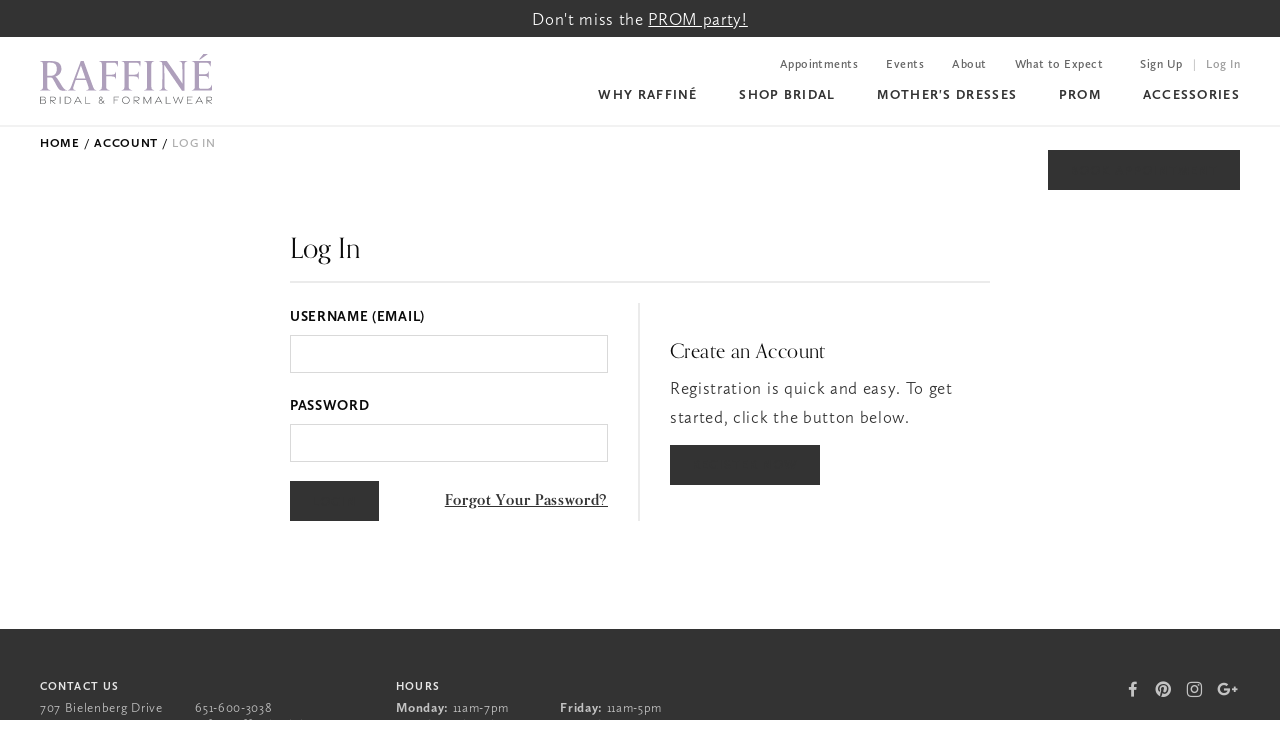

--- FILE ---
content_type: text/html;charset=UTF-8
request_url: https://raffinebridal.com/account/login.html?dressId=1302
body_size: 4391
content:
<!DOCTYPE html>
<!--[if lt IE 9 ]><html class="no-js ltIE9" xmlns="http://www.w3.org/1999/xhtml"><![endif]--><!--[if IE 9 ]><html class="no-js IE9" xmlns="http://www.w3.org/1999/xhtml"><![endif]--><!--[if !IE]><!--><html class="no-js" lang="en" xmlns="http://www.w3.org/1999/xhtml" ><!--<![endif]--><head id="j_id100427337_47b3c5e9">
	<base href="https://raffinebridal.com/"/>

	<title>Log In | Raffiné Bridal</title>

	<meta name="description"/>
	<meta name="keywords"/>
	<meta name="generator" content="Plaudit Design (www.plaudit.com)"/>
	<meta name="msapplication-tap-highlight" content="no"/>
	<meta name="viewport" content="width=device-width,initial-scale=1,user-scalable=no"/>

<link rel="icon" type="image/png" href="assets/images/favicons-2025/favicon-96x96.png" sizes="96x96"/>
<link rel="icon" type="image/svg+xml" href="assets/images/favicons-2025/favicon.svg"/>
<link rel="shortcut icon" href="assets/images/favicons-2025/favicon.ico"/>
<link rel="apple-touch-icon" sizes="180x180" href="assets/images/favicons-2025/apple-touch-icon.png"/>
<meta name="apple-mobile-web-app-title" content="Raffiné"/>
<link rel="manifest" href="assets/images/favicons-2025/site.webmanifest"/>
<script type="text/javascript">
(function(i,s,o,g,r,a,m){i['GoogleAnalyticsObject']=r;i[r]=i[r]||function(){(i[r].q=i[r].q||[]).push(arguments)},i[r].l=1*new Date();a=s.createElement(o),m=s.getElementsByTagName(o)[0];a.async=1;a.src=g;m.parentNode.insertBefore(a,m)})(window,document,'script','//www.google-analytics.com/analytics.js','ga');
ga("create", "UA-47458128-1", "auto");
ga("require", "linkid", "linkid.js");
</script><script type="text/javascript">
	  (function(d) {
	    var config = {
	      kitId: 'buk2udg',
	      scriptTimeout: 3000,
	      async: true
	    },
	    h=d.documentElement,t=setTimeout(function(){h.className=h.className.replace(/\bwf-loading\b/g,"")+" wf-inactive";},config.scriptTimeout),tk=d.createElement("script"),f=false,s=d.getElementsByTagName("script")[0],a;h.className+=" wf-loading";tk.src='https://use.typekit.net/'+config.kitId+'.js';tk.async=true;tk.onload=tk.onreadystatechange=function(){a=this.readyState;if(f||a&&a!="complete"&&a!="loaded")return;f=true;clearTimeout(t);try{Typekit.load(config)}catch(e){}};s.parentNode.insertBefore(tk,s)
	  })(document);
	</script>

<link type="text/css" href="assets/target/bundle.css?v=1762270445000" rel="stylesheet"/>

<script type="text/javascript" src="assets/scripts/modernizr-custom.js?v=1689200380000"></script>


	
	<script>
		document.addEventListener('DOMContentLoaded', function() {
			document.querySelectorAll('a[href="https://app.acuityscheduling.com/schedule.php?owner=28002005&ref=booking_button"]')
			.forEach(function(element) {
				element.classList.add("acuity-embed-button");
			});
		});
	</script>
	<!-- <link rel="stylesheet" href="https://embed.acuityscheduling.com/embed/button/28002005.css" id="acuity-button-styles" /> -->
	<script src="https://embed.acuityscheduling.com/embed/button/28002005.js" async="async"></script><script type="text/javascript" src="/javax.faces.resource/jsf.js.html?ln=javax.faces"></script><script type="text/javascript" src="/javax.faces.resource/plaudit-jsf-ajax-events.min.js.html?ln=plaudit"></script></head><body class="__accountPage page--login page--hasStickyButton">
	<a href="https://raffinebridal.com/account/login.html#mainContent" class="skipToContent">Skip to Main Content</a>
	
	<header id="menu" class="header header--hasAlertBar header--interiorPage">
    <div class="alertBar"><b>Don't miss the <a href="https://RaffinBridal.as.me/?calendarID=13253338" target="_blank">PROM party!</a></b>
    </div>
		<div class="header__inner">
			<div class="logo">
				<a href="index.html">
					<img src="assets/images/design/logo-2025.svg" alt="Raffiné Bridal &amp; Formal Wear" class="logo__image"/>
				</a>
			</div>
<nav class="menu">
	<div class="menu__inner">
<div class="menu__accountArea menu__accountArea--mobile">

<ul class="menu__nav menu__nav--logIn">

		<li class="node node--L1"><a href="account/create-account.html">
				<span>Sign Up</span></a>
		</li>

		<li class="node node--L1 node--isActive"><a class="isActive" href="account/login.html">
				<span>Log In</span></a>
		</li>
</ul>
</div>

<ul class="menu__nav menu__nav--primary">

		<li class="node node--L1 node--index"><a href="index.html">
				<span>Home</span></a>
		</li>

		<li class="node node--L1"><a href="why-raffine.html">
				<span>Why Raffiné</span></a>
		</li>

		<li class="node node--L1"><a href="weddingdresses.html">
				<span>Shop Bridal</span></a>
		</li>

		<li class="node node--L1 node--hasChild"><a href="mothers.html">
				<span>Mother's Dresses</span></a>
				<div class="childWrap childWrap--L2">

<ul>
		<li class="auto-node-overview"><a href="mothers.html"><span>Mother's Dresses</span></a>
		</li>

		<li class="node node--L2"><a href="mothers/mothersdresses.html">
				<span>Shop Mother's Dresses</span></a>
		</li>
</ul>
				</div>
		</li>

		<li class="node node--L1"><a href="prom.html">
				<span>Prom</span></a>
		</li>

		<li class="node node--L1"><a href="bridal-accessories.html">
				<span>Accessories</span></a>
		</li>
</ul>
		<div class="menu__lower">
			<div class="menu__secondaryWrapper">

<ul class="menu__nav menu__nav--secondary">

		<li class="node node--L1"><a href="https://app.acuityscheduling.com/schedule.php?owner=28002005&amp;ref=booking_button" target="_blank" rel="noopener">
				<span>Appointments</span></a>
		</li>

		<li class="node node--L1"><a href="events.html">
				<span>Events</span></a>
		</li>

		<li class="node node--L1"><a href="about.html">
				<span>About</span></a>
		</li>

		<li class="node node--L1"><a href="what-to-expect.html">
				<span>What to Expect</span></a>
		</li>
</ul>
<div class="menu__accountArea menu__accountArea--desktop">

<ul class="menu__nav menu__nav--logIn">

		<li class="node node--L1"><a href="account/create-account.html">
				<span>Sign Up</span></a>
		</li>

		<li class="node node--L1 node--isActive"><a class="isActive" href="account/login.html">
				<span>Log In</span></a>
		</li>
</ul>
</div>

<ul class="nav--social">

		<li class="node node--L1"><a href="https://www.facebook.com/raffinebridal/" target="_blank" rel="noopener">
				<span>Follow us on Facebook</span></a>
		</li>

		<li class="node node--L1"><a href="https://www.pinterest.com/raffinebridal/" target="_blank" rel="noopener">
				<span>Find us on Pinterest</span></a>
		</li>

		<li class="node node--L1"><a href="https://www.instagram.com/raffinebridal/" target="_blank" rel="noopener">
				<span>Find us on Instagram</span></a>
		</li>

		<li class="node node--L1"><a href="https://plus.google.com/106902054393446135978" target="_blank" rel="noopener">
				<span>Follow us on Google+</span></a>
		</li>
</ul>
			</div>
			<div class="headerContact"><div class="headerContact__tel"><a class="value" href="tel:+1651-600-3038"><span itemprop="telephone">651-600-3038</span></a></div><div class="headerContact__address"><div class="address addressFormat--US" data-lat="44.93872833251953" data-lon="-92.95360565185547"><span class="address__streetAddress"><span class="address__street">707 Bielenberg Drive</span><span class="separator">, </span><span class="address__subpremise">Suite					105</span></span><span class="separator">, </span><span class="address__regionDescriptor"><span class="address__locality">Woodbury</span><span class="separator">, </span><span class="address__region">MN</span><span class="separator"> </span><span class="address__postalCode">55125</span></span></div></div>
			</div>
		</div>
	</div>
	<a id="menuOverlay" class="menuOverlay" href="account/login.html#main" title="Close" tabindex="-1"></a>
</nav>
<span class="menuTriggers">
	<a id="menuTrigger--open" class="menuTrigger menuTrigger--open" href="account/login.html#menu" title="Open Menu" tabindex="-1"><span class="label">Menu</span><i class="icon-navicon"></i></a>
	<a id="menuTrigger--close" class="menuTrigger menuTrigger--close" href="account/login.html" title="Close Menu" tabindex="-1"><span class="label">Close</span><i class="icon-close"></i></a>
</span>
				<div class="header__stickyBtnWrap"><a class="header__stickyBtn btn" href="https://app.acuityscheduling.com/schedule.php?owner=28002005&amp;ref=booking_button" target="_blank" rel="noopener">
						<span>Book Appointment</span></a>
				</div>
		</div>
	</header>

	<main id="mainContent">
	<div class="navigationBar navigationBar--L2">
		<ol class="breadcrumbs" itemscope="itemscope" itemtype="http://schema.org/BreadcrumbList">
					<li itemprop="itemListElement" itemscope="itemscope" itemtype="http://schema.org/ListItem">
						<a href="index.html" itemprop="item">
							<span itemprop="name">Home</span>
						</a>
					</li>
					<li itemprop="itemListElement" itemscope="itemscope" itemtype="http://schema.org/ListItem">
						<a href="account/my-account.html" itemprop="item">
							<span itemprop="name">Account</span>
						</a>
					</li>
					<li itemprop="itemListElement" itemscope="itemscope" itemtype="http://schema.org/ListItem">
						<a href="account/login.html" itemprop="item" class="isActive">
							<span itemprop="name">Log In</span>
						</a>
					</li>
		</ol>
	</div>
		<div class="accountPage accountPage--noSidebar">

			<div class="accountPage__content">
<h1>
				<span>Log In</span>
</h1>
	<div class="login">
<form id="login" name="login" method="post" action="/account/login.html" class="login__form" enctype="application/x-www-form-urlencoded">
<input type="hidden" name="login" value="login"/>
<div id="login:j_id995909196_2aa45d2"></div><input autocomplete="off" type="text" id="login:aiField" name="login:aiField" class="aiValueField"/><div id="login:usernameFieldArea" class="fieldArea htmlInput required usernameFieldArea"><label id="login:labelFor_username" for="login:username">Username (Email)</label><input id="login:username" name="login:username" label="Username (Email)" type="text"/><span id="login:messageFor_username"></span></div><div id="login:passwordFieldArea" class="fieldArea htmlInputSecret required passwordFieldArea"><label id="login:labelFor_password" for="login:password">Password</label><input id="login:password" type="password" name="login:password" value=""/><span id="login:messageFor_password"></span></div><input name="login:j_id-221976344_35d3ce31" type="hidden" value="1302"/>

					<div class="login__buttons">
						<div class="formHelper__submit">
							<span class="btn submit"><input id="login:loginButton" type="submit" name="login:loginButton" value="Login"/>
							</span>
						</div><a class="learnMoreLink" href="account/forgot-login.html">Forgot Your Password?</a>
					</div><input type="hidden" name="javax.faces.ViewState" id="j_id1:javax.faces.ViewState:0" value="-5965705752887280320:-1865670547240483090" autocomplete="off"/>
</form>

		<div class="loginAside">
			<h2 class="loginAside__heading">Create an Account</h2>
			<p>Registration is quick and easy. To get started, click the button below.</p><a class="btn" href="account/create-account.html?dressId=1302"><span>Register Now</span></a>
		</div>
	</div>
			</div>
		</div>
	</main>

	<footer class="footer" id="mainFooter">
		<div class="footer__inner">
			<div class="footer__upper">
				<div class="footer__left"><div class="footerContact">
						<div class="footerContact__heading">Contact Us</div>
						<div class="footerContact__inner"><div class="footerContact__address"><div class="address addressFormat--US"><div class="address__streetAddress"><span class="address__street">707 Bielenberg Drive</span><span class="separator">, </span><span class="address__subpremise">Suite					105</span></div><div class="address__regionDescriptor"><span class="address__locality">Woodbury</span><span class="separator">, </span><span class="address__region">MN</span><span class="separator"> </span><span class="address__postalCode">55125</span></div></div></div>
							<div><div class="footerContact__tel"><a class="value" href="tel:+1651-600-3038"><span itemprop="telephone">651-600-3038</span></a></div><div class="footerContact__email"><a class="email" itemprop="email" href="mailto:info@raffinebridal.com">info@raffinebridal.com</a></div>
							</div>
						</div></div><div class="footerHours" data-columns="2"><div class="footerHours__heading">
							Hours
						</div>
								<div class="footerHours__line"><strong>Monday:</strong> <span class="footerHours__noBreak">11am-7pm</span></div>
								<div class="footerHours__line"><strong>Tuesday:</strong> <span class="footerHours__noBreak">Closed</span></div>
								<div class="footerHours__line"><strong>Wednesday:</strong> <span class="footerHours__noBreak">11am-5pm</span></div>
								<div class="footerHours__line"><strong>Thursday:</strong> <span class="footerHours__noBreak">11am-7pm</span></div>
								<div class="footerHours__line"><strong>Friday:</strong> <span class="footerHours__noBreak">11am-5pm</span></div>
								<div class="footerHours__line"><strong>Saturday:</strong> <span class="footerHours__noBreak">10am-4pm</span></div>
								<div class="footerHours__line"><strong>Sunday:</strong> <span class="footerHours__noBreak">Closed</span></div></div>
				</div>
				
				<div class="footer__social">

<ul class="nav--social">

		<li class="node node--L1"><a href="https://www.facebook.com/raffinebridal/" target="_blank" rel="noopener">
				<span>Follow us on Facebook</span></a>
		</li>

		<li class="node node--L1"><a href="https://www.pinterest.com/raffinebridal/" target="_blank" rel="noopener">
				<span>Find us on Pinterest</span></a>
		</li>

		<li class="node node--L1"><a href="https://www.instagram.com/raffinebridal/" target="_blank" rel="noopener">
				<span>Find us on Instagram</span></a>
		</li>

		<li class="node node--L1"><a href="https://plus.google.com/106902054393446135978" target="_blank" rel="noopener">
				<span>Follow us on Google+</span></a>
		</li>
</ul>
				</div>
			</div>

			<div class="footerCredits">
				<div class="footerCredits__copyright">
					<span>© Copyright 2026</span>
					<span>Raffiné Bridal and Formal Wear</span>
					<span>All Rights Reserved</span>
				</div>

<ul class="nav--footer">

		<li class="node node--L1"><a href="privacy-policy.html">
				<span>Privacy Policy</span></a>
		</li>

		<li class="node node--L1"><a href="sitemap.html">
				<span>Sitemap</span></a>
		</li>
</ul>
	<div class="designCredit">
					<a href="https://www.plaudit.com/minneapolis-web-design.html">Minneapolis Website Design</a> by Plaudit Design
			
	</div>
			</div>
		</div>
	</footer>
<script type="text/javascript" src="assets/target/bundle.js?v=1762270445000"></script>
<span id="gaReport"><script type="text/javascript">
(function() {
ga("require", "displayfeatures");
ga("send", "pageview", "\/account\/login.html?dressId=1302");
if (typeof ga !== 'undefined') ga(function(tracker) {	var clientId = tracker.get('clientId');	var base = document.getElementsByTagName('base');	if (typeof clientId === 'undefined' || base.length == 0)		return;	var baseHref = base[0].href;	var r = new XMLHttpRequest();	r.onreadystatechange = function() { 	if (r.readyState != 4 || r.status != 200)		console.log('Error sending clientId to server: ' + r.responseText);	};	r.open('GET', baseHref + 'core/api/ga/send-queue?' + 'clientId=' + encodeURIComponent(clientId), true);	r.send(null);});else console.log('ga does not exist so cannot report clientId');})();
</script></span></body></html>

--- FILE ---
content_type: text/css
request_url: https://raffinebridal.com/assets/target/bundle.css?v=1762270445000
body_size: 25940
content:
@charset "UTF-8";.lightbox__heading,.productSearch__upper .productSearch__filterLightboxTrigger span{font:700 16px/1.2 orpheuspro,serif;letter-spacing:0;color:#0a0a0a;margin:0}.lightbox__heading:before,.productSearch__upper .productSearch__filterLightboxTrigger span:before{content:"";background-image:url(../images/design/icon-filter.svg);height:10px;width:15px;margin-right:5px;display:inline-block;position:relative;top:-1px}.btn,.childListing .children .image:after,.filterTray .filterTray__filter:before,.icon-angle-double-left:before,.icon-angle-double-right:before,.icon-angle-left:before,.icon-angle-right:before,.icon-chain:before,.icon-chevron-down:before,.icon-chevron-left:before,.icon-chevron-right:before,.icon-chevron-up:before,.icon-close-bold:before,.icon-close:before,.icon-external-link:before,.icon-file-excel-o:before,.icon-file-image-o:before,.icon-file-o:before,.icon-file-pdf-o:before,.icon-file-powerpoint-o:before,.icon-file-text-o:before,.icon-file-word-o:before,.icon-home:before,.icon-navicon:before,.icon-phone:before,.icon-search:before,.icon-youtube-play:before,.mastheadEntry__subheading,.mastheadInteriorPage,.menu,.nav--social a:before,.pagination [class*=btn--]>:before,.productListItem__content,.productSearchAside__inner .filterHeading:after,.productSearchAside__inner .filterHeading:before,.productSearchAside__inner .productSearch__search .btn:after,.summary .summary__textLarge,ol,p,ul{-webkit-font-smoothing:antialiased;-moz-osx-font-smoothing:grayscale}@font-face{font-family:iconFont;src:url("../fonts/iconFont.eot?'20171121:2224'");src:url("../fonts/iconFont.eot?#iefix'20171121:2224'") format("embedded-opentype"),url("../fonts/iconFont.woff?'20171121:2224'") format("woff"),url("../fonts/iconFont.ttf?'20171121:2224'") format("truetype"),url("../fonts/iconFont.svg?'20171121:2224'#iconFont") format("svg");font-weight:400;font-style:normal}.filterTray .filterTray__filter:before,.icon-angle-double-left:before,.icon-angle-double-right:before,.icon-angle-left:before,.icon-angle-right:before,.icon-chain:before,.icon-chevron-down:before,.icon-chevron-left:before,.icon-chevron-right:before,.icon-chevron-up:before,.icon-close-bold:before,.icon-close:before,.icon-external-link:before,.icon-file-excel-o:before,.icon-file-image-o:before,.icon-file-o:before,.icon-file-pdf-o:before,.icon-file-powerpoint-o:before,.icon-file-text-o:before,.icon-file-word-o:before,.icon-home:before,.icon-navicon:before,.icon-phone:before,.icon-search:before,.icon-youtube-play:before,.nav--social a:before,.pagination [class*=btn--]>:before,.productSearchAside__inner .productSearch__search .btn:after{font-family:iconFont;speak:none;font-style:normal;font-weight:400;font-variant:normal;text-transform:none;line-height:1}.icon-home:before{content:"\f015"}.icon-search:before{content:"\1f50d"}.icon-navicon:before{content:"\e907"}.filterTray .filterTray__filter:before,.icon-close:before{content:"\e908"}.icon-close-bold:before{content:"\e909"}.icon-angle-left:before{content:"\e910"}.icon-angle-right:before{content:"\e911"}.icon-angle-double-left:before{content:"\f100"}.icon-angle-double-right:before{content:"\f101"}.icon-chevron-left:before{content:"\f053"}.icon-chevron-right:before{content:"\f054"}.icon-chevron-up:before{content:"\f077"}.icon-chevron-down:before{content:"\f078"}.icon-external-link:before{content:"\f08e"}.icon-phone:before{content:"\f095"}.icon-chain:before{content:"\f0c1"}.icon-youtube-play:before{content:"\f16a"}.icon-file-o:before{content:"\f016"}.icon-file-text-o:before{content:"\f0f6"}.icon-file-pdf-o:before{content:"\f1c1"}.icon-file-powerpoint-o:before{content:"\f1c4"}.icon-file-word-o:before{content:"\f1c2"}.icon-file-excel-o:before{content:"\f1c3"}.icon-file-image-o:before{content:"\f1c5"}.breadcrumbs:after,.breadcrumbs:before,.contactBox .vcard--contactBox:after,.contactBox .vcard--contactBox:before,.filterTray:after,.filterTray:before,.landscapeImagesStripe:after,.landscapeImagesStripe:before{content:""}.breadcrumbs:after,.contactBox .vcard--contactBox:after,.filterTray:after,.landscapeImagesStripe:after{display:table;clear:both}.menuTrigger .label{position:absolute!important;clip:rect(1px,1px,1px,1px);padding:0!important;border:0!important;height:1px!important;width:1px!important}.childListing .children,.sitemap__subsections{margin:-20px;display:block;display:-webkit-box;display:-ms-flexbox;display:flex;-ms-flex-wrap:wrap;flex-wrap:wrap}.childListing .children>*,.sitemap__subsections>*{margin:20px;height:auto;display:inline-block;vertical-align:top}@media print{.childListing .children>*,.sitemap__subsections>*{width:calc(33.3333% - 40px)}}
/*! normalize.css v8.0.1 | MIT License | github.com/necolas/normalize.css */html{line-height:1.15;-webkit-text-size-adjust:100%}body{margin:0}main{display:block}h1{font-size:2em;margin:0.67em 0}hr{-webkit-box-sizing:content-box;box-sizing:content-box;height:0;overflow:visible}pre{font-family:monospace,monospace;font-size:1em}a{background-color:transparent}abbr[title]{border-bottom:none;text-decoration:underline;-webkit-text-decoration:underline dotted;text-decoration:underline dotted}b,strong{font-weight:bolder}code,kbd,samp{font-family:monospace,monospace;font-size:1em}small{font-size:80%}sub,sup{font-size:75%;position:relative;vertical-align:baseline}sub{bottom:-0.25em}sup{top:-0.5em}img{border-style:none}button,input,optgroup,select,textarea{font-family:inherit;font-size:100%;line-height:1.15;margin:0}button,input{overflow:visible}button,select{text-transform:none}[type=button],[type=reset],[type=submit],button{-webkit-appearance:button}[type=button]::-moz-focus-inner,[type=reset]::-moz-focus-inner,[type=submit]::-moz-focus-inner,button::-moz-focus-inner{border-style:none;padding:0}[type=button]:-moz-focusring,[type=reset]:-moz-focusring,[type=submit]:-moz-focusring,button:-moz-focusring{outline:1px dotted ButtonText}fieldset{padding:0.35em 0.75em 0.625em}legend{-webkit-box-sizing:border-box;box-sizing:border-box;color:inherit;display:table;max-width:100%;padding:0;white-space:normal}progress{vertical-align:baseline}textarea{overflow:auto}[type=checkbox],[type=radio]{-webkit-box-sizing:border-box;box-sizing:border-box;padding:0}[type=number]::-webkit-inner-spin-button,[type=number]::-webkit-outer-spin-button{height:auto}[type=search]{-webkit-appearance:textfield;outline-offset:-2px}[type=search]::-webkit-search-decoration{-webkit-appearance:none}::-webkit-file-upload-button{-webkit-appearance:button;font:inherit}details{display:block}summary{display:list-item}template{display:none}[hidden]{display:none}html{-webkit-box-sizing:border-box;box-sizing:border-box}*,:after,:before{-webkit-box-sizing:inherit;box-sizing:inherit}sub,sup{line-height:0}dfn{font-style:italic}del{color:#666}pre{white-space:pre}code,pre,tt{font:1em/1.5 andale mono,lucida console,monospace}strong{font-weight:700}em{font-style:italic}small{font-size:0.833em}html{overflow-y:scroll;color:#333;font:300 17px/1.7059 calluna-sans,sans-serif;letter-spacing:.04em}body{display:-webkit-box;display:-ms-flexbox;display:flex;-webkit-box-orient:vertical;-webkit-box-direction:normal;-ms-flex-direction:column;flex-direction:column;min-height:100vh}main{-webkit-box-flex:1;-ms-flex:1 1 auto;flex:1 1 auto}::-moz-selection{background:#908293;color:#fff}::selection{background:#908293;color:#fff}.noWrap{white-space:nowrap}p{margin:0 0 13px}sub,sup{font-size:0.57142em}sup{top:-0.625em}small{font-size:14px;font-style:italic;line-height:1.5;display:inline-block}a,a.acuity-embed-button:-webkit-any-link{color:#333;text-decoration:underline}a.acuity-embed-button:-webkit-any-link[href^="tel:"]:not(.btn),a[href^="tel:"]:not(.btn){color:inherit;text-decoration:none;font-weight:inherit}a.acuity-embed-button:-webkit-any-link:focus,a.acuity-embed-button:-webkit-any-link:hover,a:focus,a:hover{color:#666}a.acuity-embed-button:-webkit-any-link:active,a:active{color:#4d4d4d}main a,main a.acuity-embed-button:-webkit-any-link{font-weight:600}a,a.acuity-embed-button:-moz-any-link{color:#333;text-decoration:underline}a.acuity-embed-button:-moz-any-link[href^="tel:"]:not(.btn),a[href^="tel:"]:not(.btn){color:inherit;text-decoration:none;font-weight:inherit}a.acuity-embed-button:-moz-any-link:focus,a.acuity-embed-button:-moz-any-link:hover,a:focus,a:hover{color:#666}a.acuity-embed-button:-moz-any-link:active,a:active{color:#4d4d4d}main a,main a.acuity-embed-button:-moz-any-link{font-weight:600}a,a.acuity-embed-button:any-link{color:#333;text-decoration:underline}a.acuity-embed-button:any-link[href^="tel:"]:not(.btn),a[href^="tel:"]:not(.btn){color:inherit;text-decoration:none;font-weight:inherit}a.acuity-embed-button:any-link:focus,a.acuity-embed-button:any-link:hover,a:focus,a:hover{color:#666}a.acuity-embed-button:any-link:active,a:active{color:#4d4d4d}main a,main a.acuity-embed-button:any-link{font-weight:600}a.acuity-embed-button:-webkit-any-link{background:transparent!important;padding:0;border:0;-webkit-box-shadow:none;box-shadow:none;border-radius:0}a.acuity-embed-button:-webkit-any-link:hover{-webkit-filter:none;filter:none}a.acuity-embed-button:-moz-any-link{background:transparent!important;padding:0;border:0;box-shadow:none;border-radius:0}a.acuity-embed-button:-moz-any-link:hover{filter:none}a.acuity-embed-button:any-link{background:transparent!important;padding:0;border:0;-webkit-box-shadow:none;box-shadow:none;border-radius:0}a.acuity-embed-button:any-link:hover{-webkit-filter:none;filter:none}.childListing .children .child__link,.childListing .children .image:after,.event .section__columnarList .columnarListTable>div>div>*,.events .eventItem__link,.favoritesList__viewAll,.imageCallout__links .imageCallout__textLink,.learnMoreLink,.mastheadEntry__links .mastheadEntry__textLink,.richContent__links .richContent__textLink,.searchResult__link,.sitemap li a,.vcard a:not([href^="tel:"]){font:700 15px/1.2 orpheuspro,serif;text-decoration:underline;display:inline-block}.infoLink{display:-webkit-inline-box;display:-ms-inline-flexbox;display:inline-flex;-webkit-box-align:baseline;-ms-flex-align:baseline;align-items:baseline;font-weight:400;font-size:13px;line-height:1.2}.infoLink:before{content:url(../images/design/icon-info-circle-black.svg);opacity:.5;margin-right:4px;width:1em;height:1em;-ms-flex-item-align:center;align-self:center}h1{font:400 68px/1 orpheuspro,serif;font-size:34px;font-size:calc(22.1739px + 3.6957vw);letter-spacing:0;color:#0a0a0a;margin:0 0 10px}@media (min-width:1240px){h1{font-size:68px}}@media (max-width:320px){h1{font-size:34px}}.event h1,h2{font:400 42px/1.2353 orpheuspro,serif;font-size:30px;font-size:calc(25.8261px + 1.3043vw);letter-spacing:.02em;color:#0a0a0a;margin:13px 0}@media (min-width:1240px){.event h1,h2{font-size:42px}}@media (max-width:320px){.event h1,h2{font-size:30px}}.appointments .success__heading,.childListing__heading,.consultant h1,.contactBox__heading,.events .eventItem__heading,.faqs__heading,.imageCallout__heading,.portraitImagesStripe__introHeading,.product .relatedProducts__heading,.productSearchList__noResults .noResults__line1,.richContent__heading,.sitemap__heading,h3{font:400 34px/1.2941 orpheuspro,serif;font-size:24px;font-size:calc(20.5217px + 1.087vw);letter-spacing:.02em;color:#0a0a0a;margin:16px 0 14px}@media (min-width:1240px){.appointments .success__heading,.childListing__heading,.consultant h1,.contactBox__heading,.events .eventItem__heading,.faqs__heading,.imageCallout__heading,.portraitImagesStripe__introHeading,.product .relatedProducts__heading,.productSearchList__noResults .noResults__line1,.richContent__heading,.sitemap__heading,h3{font-size:34px}}@media (max-width:320px){.appointments .success__heading,.childListing__heading,.consultant h1,.contactBox__heading,.events .eventItem__heading,.faqs__heading,.imageCallout__heading,.portraitImagesStripe__introHeading,.product .relatedProducts__heading,.productSearchList__noResults .noResults__line1,.richContent__heading,.sitemap__heading,h3{font-size:24px}}.events .eventItem__heading,.faqs__heading,.sitemap__heading{font-size:21px;font-size:calc(17.8696px + 0.9783vw);letter-spacing:.02em}@media (min-width:1240px){.events .eventItem__heading,.faqs__heading,.sitemap__heading{font-size:30px}}@media (max-width:320px){.events .eventItem__heading,.faqs__heading,.sitemap__heading{font-size:21px}}.accountPage__sectionHeading,.childListing .children .child__heading,.faqs .accordion__heading,.favoritesList__heading,.heading--h4,.loginAside__heading,.searchResult__head,h4{font:400 20px/1.2 orpheuspro,serif;letter-spacing:.02em;color:#0a0a0a;margin:19px 0 10px}.event .section__columnarList .columnarList__heading,.faqs__subheading,.product__summary .summary__colors .colors__heading,.product__tabs nav a,.sitemap__subheading,.vcard .vcard-label,.vcard__address .vcard-label,.vcard__sectionHeading,h5{font:700 14px/1.2 calluna-sans,sans-serif;letter-spacing:.02em;text-transform:uppercase;color:#0a0a0a;margin:14px 0 0}h6{font:700 12px/1.2 calluna-sans,sans-serif;letter-spacing:.02em;text-transform:uppercase;color:#0a0a0a;margin:14px 0 0}.accountPage__sectionHeading:first-child,.appointments .success__heading:first-child,.childListing .children .child__heading:first-child,.childListing__heading:first-child,.consultant h1:first-child,.contactBox__heading:first-child,.event .section__columnarList .columnarList__heading:first-child,.event h1:first-child,.events .eventItem__heading:first-child,.faqs .accordion__heading:first-child,.faqs__heading:first-child,.faqs__subheading:first-child,.favoritesList__heading:first-child,.heading--h4:first-child,.imageCallout__heading:first-child,.loginAside__heading:first-child,.portraitImagesStripe__introHeading:first-child,.product .relatedProducts__heading:first-child,.product__summary .summary__colors .colors__heading:first-child,.product__tabs nav a:first-child,.productSearchList__noResults .noResults__line1:first-child,.richContent__heading:first-child,.searchResult__head:first-child,.sitemap__heading:first-child,.sitemap__subheading:first-child,.vcard .vcard-label:first-child,.vcard__address .vcard-label:first-child,.vcard__sectionHeading:first-child,h1:first-child,h2:first-child,h3:first-child,h4:first-child,h5:first-child,h6:first-child{margin-top:0}.accountPage__sectionHeading a,.appointments .success__heading a,.childListing .children .child__heading a,.childListing__heading a,.consultant h1 a,.contactBox__heading a,.event .section__columnarList .columnarList__heading a,.event h1 a,.events .eventItem__heading a,.faqs .accordion__heading a,.faqs__heading a,.faqs__subheading a,.favoritesList__heading a,.heading--h4 a,.imageCallout__heading a,.loginAside__heading a,.portraitImagesStripe__introHeading a,.product .relatedProducts__heading a,.product__summary .summary__colors .colors__heading a,.product__tabs nav a a,.productSearchList__noResults .noResults__line1 a,.richContent__heading a,.searchResult__head a,.sitemap__heading a,.sitemap__subheading a,.vcard .vcard-label a,.vcard__address .vcard-label a,.vcard__sectionHeading a,h1 a,h2 a,h3 a,h4 a,h5 a,h6 a{text-decoration:none;font-weight:inherit}.accountPage__sectionHeading a:not(:focus):not(:hover):not(:active),.appointments .success__heading a:not(:focus):not(:hover):not(:active),.childListing .children .child__heading a:not(:focus):not(:hover):not(:active),.childListing__heading a:not(:focus):not(:hover):not(:active),.consultant h1 a:not(:focus):not(:hover):not(:active),.contactBox__heading a:not(:focus):not(:hover):not(:active),.event .section__columnarList .columnarList__heading a:not(:focus):not(:hover):not(:active),.event h1 a:not(:focus):not(:hover):not(:active),.events .eventItem__heading a:not(:focus):not(:hover):not(:active),.faqs .accordion__heading a:not(:focus):not(:hover):not(:active),.faqs__heading a:not(:focus):not(:hover):not(:active),.faqs__subheading a:not(:focus):not(:hover):not(:active),.favoritesList__heading a:not(:focus):not(:hover):not(:active),.heading--h4 a:not(:focus):not(:hover):not(:active),.imageCallout__heading a:not(:focus):not(:hover):not(:active),.loginAside__heading a:not(:focus):not(:hover):not(:active),.portraitImagesStripe__introHeading a:not(:focus):not(:hover):not(:active),.product .relatedProducts__heading a:not(:focus):not(:hover):not(:active),.product__summary .summary__colors .colors__heading a:not(:focus):not(:hover):not(:active),.product__tabs nav a a:not(:focus):not(:hover):not(:active),.productSearchList__noResults .noResults__line1 a:not(:focus):not(:hover):not(:active),.richContent__heading a:not(:focus):not(:hover):not(:active),.searchResult__head a:not(:focus):not(:hover):not(:active),.sitemap__heading a:not(:focus):not(:hover):not(:active),.sitemap__subheading a:not(:focus):not(:hover):not(:active),.vcard .vcard-label a:not(:focus):not(:hover):not(:active),.vcard__address .vcard-label a:not(:focus):not(:hover):not(:active),.vcard__sectionHeading a:not(:focus):not(:hover):not(:active),h1 a:not(:focus):not(:hover):not(:active),h2 a:not(:focus):not(:hover):not(:active),h3 a:not(:focus):not(:hover):not(:active),h4 a:not(:focus):not(:hover):not(:active),h5 a:not(:focus):not(:hover):not(:active),h6 a:not(:focus):not(:hover):not(:active){color:inherit}.heading--h4{font-family:calluna-sans,sans-serif}img{display:inline-block;max-width:100%;height:auto;-ms-interpolation-mode:bicubic}hr{display:block;height:1px;border:0;border-top:2px solid #ebebeb;margin:20px 0}ol,ul{margin:0 0 13px;padding-left:1.625em}ol ol,ol ul,ul ol,ul ul{margin-top:13px;padding-left:1em}ol li,ul li{margin:0 0 13px}.stackTrace{font-size:10px;color:#000;font-family:monospace;overflow:auto;white-space:pre-wrap}.skipToContent{position:absolute;left:-10000px;top:auto;width:1px;height:1px;text-align:left;overflow:hidden}.skipToContent.active,.skipToContent:active,.skipToContent:focus,.skipToContent:hover{left:auto;width:auto;height:auto;background-color:#ff3;border:1px dotted #000;padding:10px;text-decoration:none;z-index:1000}body>main ul{list-style:none}body>main ul>li,body>main ul ul>li{position:relative}body>main ul>li:before,body>main ul ul>li:before{content:"\2022";position:absolute;left:-0.6875em;color:inherit;font-family:Arial,sans-serif;font-size:0.8125em;line-height:2.2308}body>main ul ul>li:before{content:"\25E6"}body>main ul ul ul>li:before{content:"\2022"}body>main ul ul ul ul>li:before{content:"\25E6"}@supports ((-webkit-text-decoration-color:rgba(255,255,255,0)) or (text-decoration-color:rgba(255,255,255,0))){.footer a{text-decoration:underline;-webkit-text-decoration-color:hsla(0,0%,100%,0);text-decoration-color:hsla(0,0%,100%,0)}}.footer a:focus,.footer a:hover{text-decoration:underline}@supports ((-webkit-text-decoration-color:rgba(255,255,255,0)) or (text-decoration-color:rgba(255,255,255,0))){.footer a:focus,.footer a:hover{-webkit-text-decoration-color:currentColor;text-decoration-color:currentColor}}.alertBar a:focus,.alertBar a:hover{text-decoration:none}@supports ((-webkit-text-decoration-color:rgba(255,255,255,0)) or (text-decoration-color:rgba(255,255,255,0))){.alertBar a:focus,.alertBar a:hover{text-decoration:underline;-webkit-text-decoration-color:hsla(0,0%,100%,0);text-decoration-color:hsla(0,0%,100%,0)}}.alertBar a:active,.footer a:active{opacity:.85}.appointments .appointmentsForm__success,.contactBox__inner{background:rgba(0,0,0,.05);border-top:4px solid #333}.logoGrid{position:relative;margin:20px auto;max-width:1240px;padding:0 20px}.imageCallout,.imageCollection,.landscapeImagesStripe,.sitemap,.text{margin-top:23px;margin-top:calc(12.913px + 3.1522vw);margin-bottom:23px;margin-bottom:calc(12.913px + 3.1522vw)}@media (min-width:1240px){.imageCallout,.imageCollection,.landscapeImagesStripe,.sitemap,.text{margin-top:52px}}@media (max-width:320px){.imageCallout,.imageCollection,.landscapeImagesStripe,.sitemap,.text{margin-top:23px}}@media (min-width:1240px){.imageCallout,.imageCollection,.landscapeImagesStripe,.sitemap,.text{margin-bottom:52px}}@media (max-width:320px){.imageCallout,.imageCollection,.landscapeImagesStripe,.sitemap,.text{margin-bottom:23px}}.accountPage__sectionHeading,.appointments .success__heading,.childListing .children .child__heading,.childListing__heading,.consultant h1,.contactBox__heading,.event .section__columnarList .columnarList__heading,.event h1,.events .eventItem__heading,.faqs .accordion__heading,.faqs__heading,.faqs__subheading,.favoritesList__heading,.heading--h4,.imageCallout__heading,.loginAside__heading,.portraitImagesStripe__introHeading,.product .relatedProducts__heading,.product__summary .summary__colors .colors__heading,.product__tabs nav a,.productSearchList__noResults .noResults__line1,.richContent__heading,.searchResult__head,.sitemap__heading,.sitemap__subheading,.vcard .vcard-label,.vcard__address .vcard-label,.vcard__sectionHeading,a,h1,h2,h3,h4,h5,h6,ol,p,ul{-webkit-transition:opacity 125ms;transition:opacity 125ms}.wf-loading .accountPage__sectionHeading,.wf-loading .appointments .success__heading,.wf-loading .childListing .children .child__heading,.wf-loading .childListing__heading,.wf-loading .consultant h1,.wf-loading .contactBox__heading,.wf-loading .event .section__columnarList .columnarList__heading,.wf-loading .event h1,.wf-loading .events .eventItem__heading,.wf-loading .faqs .accordion__heading,.wf-loading .faqs__heading,.wf-loading .faqs__subheading,.wf-loading .favoritesList__heading,.wf-loading .heading--h4,.wf-loading .imageCallout__heading,.wf-loading .loginAside__heading,.wf-loading .portraitImagesStripe__introHeading,.wf-loading .product .relatedProducts__heading,.wf-loading .product__summary .summary__colors .colors__heading,.wf-loading .product__tabs nav a,.wf-loading .productSearchList__noResults .noResults__line1,.wf-loading .richContent__heading,.wf-loading .searchResult__head,.wf-loading .sitemap__heading,.wf-loading .sitemap__subheading,.wf-loading .vcard .vcard-label,.wf-loading .vcard__address .vcard-label,.wf-loading .vcard__sectionHeading,.wf-loading a,.wf-loading h1,.wf-loading h2,.wf-loading h3,.wf-loading h4,.wf-loading h5,.wf-loading h6,.wf-loading ol,.wf-loading p,.wf-loading ul{opacity:0}.no-js .accountPage__sectionHeading,.no-js .appointments .success__heading,.no-js .childListing .children .child__heading,.no-js .childListing__heading,.no-js .consultant h1,.no-js .contactBox__heading,.no-js .event .section__columnarList .columnarList__heading,.no-js .event h1,.no-js .events .eventItem__heading,.no-js .faqs .accordion__heading,.no-js .faqs__heading,.no-js .faqs__subheading,.no-js .favoritesList__heading,.no-js .heading--h4,.no-js .imageCallout__heading,.no-js .loginAside__heading,.no-js .portraitImagesStripe__introHeading,.no-js .product .relatedProducts__heading,.no-js .product__summary .summary__colors .colors__heading,.no-js .product__tabs nav a,.no-js .productSearchList__noResults .noResults__line1,.no-js .richContent__heading,.no-js .searchResult__head,.no-js .sitemap__heading,.no-js .sitemap__subheading,.no-js .vcard .vcard-label,.no-js .vcard__address .vcard-label,.no-js .vcard__sectionHeading,.no-js a,.no-js h1,.no-js h2,.no-js h3,.no-js h4,.no-js h5,.no-js h6,.no-js ol,.no-js p,.no-js ul,.wf-active .accountPage__sectionHeading,.wf-active .appointments .success__heading,.wf-active .childListing .children .child__heading,.wf-active .childListing__heading,.wf-active .consultant h1,.wf-active .contactBox__heading,.wf-active .event .section__columnarList .columnarList__heading,.wf-active .event h1,.wf-active .events .eventItem__heading,.wf-active .faqs .accordion__heading,.wf-active .faqs__heading,.wf-active .faqs__subheading,.wf-active .favoritesList__heading,.wf-active .heading--h4,.wf-active .imageCallout__heading,.wf-active .loginAside__heading,.wf-active .portraitImagesStripe__introHeading,.wf-active .product .relatedProducts__heading,.wf-active .product__summary .summary__colors .colors__heading,.wf-active .product__tabs nav a,.wf-active .productSearchList__noResults .noResults__line1,.wf-active .richContent__heading,.wf-active .searchResult__head,.wf-active .sitemap__heading,.wf-active .sitemap__subheading,.wf-active .vcard .vcard-label,.wf-active .vcard__address .vcard-label,.wf-active .vcard__sectionHeading,.wf-active a,.wf-active h1,.wf-active h2,.wf-active h3,.wf-active h4,.wf-active h5,.wf-active h6,.wf-active ol,.wf-active p,.wf-active ul{opacity:1}figure[align=left],img[align=left]{margin:10px 1em 0.5em 0;clear:left;float:left;max-width:33%}figure[align=middle],img[align=middle]{margin-right:auto;margin-bottom:20px;margin-left:auto;display:block}figure[align=right],img[align=right]{margin:10px 0 0.5em 1em;clear:right;float:right;max-width:33%}figcaption{text-align:left;line-height:1.2;margin-top:5px}@media (min-width:769px){figure[align=left],img[align=left]{max-width:50%}figure[align=right],img[align=right]{max-width:50%}}@media (max-width:475px){figure[align],img[align]{float:none;display:block;margin:20px auto;width:auto}figure[align]:not([align=middle]),img[align]:not([align=middle]){max-width:250px}figure img{margin-right:auto;margin-left:auto}}body:not(.__appointments) table,body:not(.__appointments) td,body:not(.__appointments) th{border:0 solid #dfdfdf}body:not(.__appointments) table{line-height:1.2;width:100%;margin-bottom:1em;border-collapse:collapse;border-width:2px 0;text-align:left}body:not(.__appointments) tfoot{border-top:2px solid #dfdfdf}body:not(.__appointments) tfoot td{padding:15px 30px;background:#dfdfdf}body:not(.__appointments) tr:nth-child(2n){background:#f0f0f0}body:not(.__appointments) td,body:not(.__appointments) th{border-width:0 2px}body:not(.__appointments) td{padding:20px 30px}body:not(.__appointments) th{padding:15px 30px;font-weight:700;background:#dfdfdf;text-transform:uppercase}.embeddedContent{position:relative;padding-bottom:56.25%;width:100%;margin:1em 0}.embeddedContent[data-align=left],.embeddedContent[data-align=right]{width:33%;padding-bottom:18.5625%;float:left;margin:0.3em 1em 0.5em 0}.embeddedContent[data-align=right]{float:right;margin:0.45em 0 0.5em 1em}.embeddedContent iframe{position:absolute;width:100%;height:100%;left:0;right:0}@media (max-width:550px){.embeddedContent[data-align=left],.embeddedContent[data-align=right]{padding-bottom:56.25%;width:100%;margin:1em 0}}.btn,.btn>*{position:relative;z-index:1}.btn{display:inline-block;cursor:pointer;padding:0;vertical-align:middle;text-transform:uppercase;letter-spacing:.08em;font-weight:700;line-height:1.2;text-align:center}.btn,.btn.acuity-embed-button:-webkit-any-link{text-decoration:none}.btn,.btn.acuity-embed-button:-moz-any-link{text-decoration:none}.btn,.btn.acuity-embed-button:any-link{text-decoration:none}.btn>*{cursor:inherit;font:inherit!important;letter-spacing:inherit!important;display:block;height:inherit;margin:0;color:inherit;border:none;border-radius:0;background:none;text-shadow:inherit;text-decoration:inherit;text-transform:inherit;-webkit-appearance:none;-moz-appearance:none;appearance:none}.btn{background:#333;font-size:13px;overflow:hidden;-webkit-transition:all 250ms ease;transition:all 250ms ease}.btn,.btn.acuity-embed-button:-webkit-any-link,.btn.acuity-embed-button:-webkit-any-link:is(:hover,:focus,:active),.btn:is(:hover,:focus,:active){color:#fff}.btn,.btn.acuity-embed-button:-moz-any-link,.btn.acuity-embed-button:-moz-any-link:is(:hover,:focus,:active),.btn:is(:hover,:focus,:active){color:#fff}.btn,.btn.acuity-embed-button:any-link,.btn.acuity-embed-button:any-link:is(:hover,:focus,:active),.btn:is(:hover,:focus,:active){color:#fff}.btn>*,.btn>:before{-webkit-transition:inherit;transition:inherit}.btn>*{background:#333;width:100%;padding:12.5px 22px}.btn:focus>*,.btn:hover>*{color:#fff;background:#424242}.btn:active>*{color:#fff;background:#3b3b3b}.btn--secondary,.callToAction .btn:not(:only-child):last-child,.imageCallout__links--twoButtons>:first-child,.mastheadEntry__links .btn:not(:only-child):last-child,.richContent__links--twoButtons>:last-child,.summary .summary__links>:last-child{background:transparent}.btn--secondary,.btn--secondary.acuity-embed-button:-webkit-any-link,.callToAction .btn:not(:only-child):last-child,.callToAction .btn:not(:only-child):last-child.acuity-embed-button:-webkit-any-link,.imageCallout__links--twoButtons>:first-child,.imageCallout__links--twoButtons>:first-child.acuity-embed-button:-webkit-any-link,.mastheadEntry__links .btn:not(:only-child):last-child,.mastheadEntry__links .btn:not(:only-child):last-child.acuity-embed-button:-webkit-any-link,.richContent__links--twoButtons>:last-child,.richContent__links--twoButtons>:last-child.acuity-embed-button:-webkit-any-link,.summary .summary__links>:last-child,.summary .summary__links>:last-child.acuity-embed-button:-webkit-any-link{color:#000}.btn--secondary,.btn--secondary.acuity-embed-button:-moz-any-link,.callToAction .btn:not(:only-child):last-child,.callToAction .btn:not(:only-child):last-child.acuity-embed-button:-moz-any-link,.imageCallout__links--twoButtons>:first-child,.imageCallout__links--twoButtons>:first-child.acuity-embed-button:-moz-any-link,.mastheadEntry__links .btn:not(:only-child):last-child,.mastheadEntry__links .btn:not(:only-child):last-child.acuity-embed-button:-moz-any-link,.richContent__links--twoButtons>:last-child,.richContent__links--twoButtons>:last-child.acuity-embed-button:-moz-any-link,.summary .summary__links>:last-child,.summary .summary__links>:last-child.acuity-embed-button:-moz-any-link{color:#000}.btn--secondary,.btn--secondary.acuity-embed-button:any-link,.callToAction .btn:not(:only-child):last-child,.callToAction .btn:not(:only-child):last-child.acuity-embed-button:any-link,.imageCallout__links--twoButtons>:first-child,.imageCallout__links--twoButtons>:first-child.acuity-embed-button:any-link,.mastheadEntry__links .btn:not(:only-child):last-child,.mastheadEntry__links .btn:not(:only-child):last-child.acuity-embed-button:any-link,.richContent__links--twoButtons>:last-child,.richContent__links--twoButtons>:last-child.acuity-embed-button:any-link,.summary .summary__links>:last-child,.summary .summary__links>:last-child.acuity-embed-button:any-link{color:#000}.btn--secondary:after,.btn--secondary:before,.callToAction .btn:not(:only-child):last-child:after,.callToAction .btn:not(:only-child):last-child:before,.imageCallout__links--twoButtons>:first-child:after,.imageCallout__links--twoButtons>:first-child:before,.mastheadEntry__links .btn:not(:only-child):last-child:after,.mastheadEntry__links .btn:not(:only-child):last-child:before,.richContent__links--twoButtons>:last-child:after,.richContent__links--twoButtons>:last-child:before,.summary .summary__links>:last-child:after,.summary .summary__links>:last-child:before{content:"";width:100%;height:1px;position:absolute;-webkit-transition:all 0.045s linear;transition:all 0.045s linear;background:currentColor}.btn--secondary:before,.callToAction .btn:not(:only-child):last-child:before,.imageCallout__links--twoButtons>:first-child:before,.mastheadEntry__links .btn:not(:only-child):last-child:before,.richContent__links--twoButtons>:last-child:before,.summary .summary__links>:last-child:before{left:0;top:0;-webkit-transition-duration:0.225s;transition-duration:0.225s}.btn--secondary:after,.callToAction .btn:not(:only-child):last-child:after,.imageCallout__links--twoButtons>:first-child:after,.mastheadEntry__links .btn:not(:only-child):last-child:after,.richContent__links--twoButtons>:last-child:after,.summary .summary__links>:last-child:after{left:0;bottom:0;-webkit-transition-duration:0.225s;transition-duration:0.225s}.btn--secondary>*,.callToAction .btn:not(:only-child):last-child>*,.imageCallout__links--twoButtons>:first-child>*,.mastheadEntry__links .btn:not(:only-child):last-child>*,.richContent__links--twoButtons>:last-child>*,.summary .summary__links>:last-child>*{background:transparent}.btn--secondary>:after,.btn--secondary>:before,.callToAction .btn:not(:only-child):last-child>:after,.callToAction .btn:not(:only-child):last-child>:before,.imageCallout__links--twoButtons>:first-child>:after,.imageCallout__links--twoButtons>:first-child>:before,.mastheadEntry__links .btn:not(:only-child):last-child>:after,.mastheadEntry__links .btn:not(:only-child):last-child>:before,.richContent__links--twoButtons>:last-child>:after,.richContent__links--twoButtons>:last-child>:before,.summary .summary__links>:last-child>:after,.summary .summary__links>:last-child>:before{content:"";width:1px;height:100%;position:absolute;-webkit-transition:all 0.045s linear;transition:all 0.045s linear;background:currentColor}.btn--secondary>:before,.callToAction .btn:not(:only-child):last-child>:before,.imageCallout__links--twoButtons>:first-child>:before,.mastheadEntry__links .btn:not(:only-child):last-child>:before,.richContent__links--twoButtons>:last-child>:before,.summary .summary__links>:last-child>:before{left:0;top:0;-webkit-transition-duration:0.225s;transition-duration:0.225s}.btn--secondary>:after,.callToAction .btn:not(:only-child):last-child>:after,.imageCallout__links--twoButtons>:first-child>:after,.mastheadEntry__links .btn:not(:only-child):last-child>:after,.richContent__links--twoButtons>:last-child>:after,.summary .summary__links>:last-child>:after{right:0;top:0;-webkit-transition-duration:0.225s;transition-duration:0.225s}.btn--secondary:focus:after,.btn--secondary:focus:before,.btn--secondary:hover:after,.btn--secondary:hover:before,.callToAction .btn:not(:only-child):last-child:focus:after,.callToAction .btn:not(:only-child):last-child:focus:before,.callToAction .btn:not(:only-child):last-child:hover:after,.callToAction .btn:not(:only-child):last-child:hover:before,.imageCallout__links--twoButtons>:first-child:focus:after,.imageCallout__links--twoButtons>:first-child:focus:before,.imageCallout__links--twoButtons>:first-child:hover:after,.imageCallout__links--twoButtons>:first-child:hover:before,.mastheadEntry__links .btn:not(:only-child):last-child:focus:after,.mastheadEntry__links .btn:not(:only-child):last-child:focus:before,.mastheadEntry__links .btn:not(:only-child):last-child:hover:after,.mastheadEntry__links .btn:not(:only-child):last-child:hover:before,.richContent__links--twoButtons>:last-child:focus:after,.richContent__links--twoButtons>:last-child:focus:before,.richContent__links--twoButtons>:last-child:hover:after,.richContent__links--twoButtons>:last-child:hover:before,.summary .summary__links>:last-child:focus:after,.summary .summary__links>:last-child:focus:before,.summary .summary__links>:last-child:hover:after,.summary .summary__links>:last-child:hover:before{left:25%;width:50%}.btn--secondary:focus>*,.btn--secondary:hover>*,.callToAction .btn:not(:only-child):last-child:focus>*,.callToAction .btn:not(:only-child):last-child:hover>*,.imageCallout__links--twoButtons>:first-child:focus>*,.imageCallout__links--twoButtons>:first-child:hover>*,.mastheadEntry__links .btn:not(:only-child):last-child:focus>*,.mastheadEntry__links .btn:not(:only-child):last-child:hover>*,.richContent__links--twoButtons>:last-child:focus>*,.richContent__links--twoButtons>:last-child:hover>*,.summary .summary__links>:last-child:focus>*,.summary .summary__links>:last-child:hover>*{color:#000;background:transparent}.btn--secondary:focus>:after,.btn--secondary:focus>:before,.btn--secondary:hover>:after,.btn--secondary:hover>:before,.callToAction .btn:not(:only-child):last-child:focus>:after,.callToAction .btn:not(:only-child):last-child:focus>:before,.callToAction .btn:not(:only-child):last-child:hover>:after,.callToAction .btn:not(:only-child):last-child:hover>:before,.imageCallout__links--twoButtons>:first-child:focus>:after,.imageCallout__links--twoButtons>:first-child:focus>:before,.imageCallout__links--twoButtons>:first-child:hover>:after,.imageCallout__links--twoButtons>:first-child:hover>:before,.mastheadEntry__links .btn:not(:only-child):last-child:focus>:after,.mastheadEntry__links .btn:not(:only-child):last-child:focus>:before,.mastheadEntry__links .btn:not(:only-child):last-child:hover>:after,.mastheadEntry__links .btn:not(:only-child):last-child:hover>:before,.richContent__links--twoButtons>:last-child:focus>:after,.richContent__links--twoButtons>:last-child:focus>:before,.richContent__links--twoButtons>:last-child:hover>:after,.richContent__links--twoButtons>:last-child:hover>:before,.summary .summary__links>:last-child:focus>:after,.summary .summary__links>:last-child:focus>:before,.summary .summary__links>:last-child:hover>:after,.summary .summary__links>:last-child:hover>:before{top:50%;height:0}.btn--secondary:active>*,.callToAction .btn:not(:only-child):last-child:active>*,.imageCallout__links--twoButtons>:first-child:active>*,.mastheadEntry__links .btn:not(:only-child):last-child:active>*,.richContent__links--twoButtons>:last-child:active>*,.summary .summary__links>:last-child:active>*{color:#000;background:transparent}.btn--isDisabled{cursor:not-allowed}.btn--isDisabled,.btn--isDisabled>*{background:#ccc!important;color:#fff!important}@-webkit-keyframes spin{0%{-webkit-transform:rotate(0deg);transform:rotate(0deg)}to{-webkit-transform:rotate(359deg);transform:rotate(359deg)}}@keyframes spin{0%{-webkit-transform:rotate(0deg);transform:rotate(0deg)}to{-webkit-transform:rotate(359deg);transform:rotate(359deg)}}.btn__waitingIndicator{position:absolute;-webkit-transform:translateY(100%);-ms-transform:translateY(100%);transform:translateY(100%);-webkit-transition:-webkit-transform 250ms ease;transition:-webkit-transform 250ms ease;transition:transform 250ms ease;transition:transform 250ms ease,-webkit-transform 250ms ease}.btn__waitingIndicator:before{content:"";background:url(../images/design/icon-plaudit-refresh.svg) no-repeat;font-size:1.2em;top:50%;right:0;bottom:0;left:50%;position:absolute;width:1em;height:1em;margin:-.5em 0 0 -.5em;padding:0}.btn__waitingIndicator:after{-webkit-transform:translateY(0px);-ms-transform:translateY(0px);transform:translateY(0px);-webkit-transition:none;transition:none}.btn--isWaiting>.btn__waitingIndicator{-webkit-transform:translateY(0px);-ms-transform:translateY(0px);transform:translateY(0px)}.btn--isWaiting>.btn__waitingIndicator:before{-webkit-animation:spin 1s infinite linear;animation:spin 1s infinite linear}.btn--isWaiting:hover>.btn__waitingIndicator,.btn--isWaiting>.btn__waitingIndicator{cursor:wait;top:0;right:0;bottom:0;left:0;position:absolute;z-index:11;background:#333;text-align:center}.image{display:inline-block;background-repeat:no-repeat;background-size:cover;overflow:hidden}.image--center{background-position:50% 50%}.image--north{background-position:50% 0%}.image--east{background-position:100% 50%}.image--south{background-position:50% 100%}.image--west{background-position:0% 50%}.image--northwest{background-position:0% 0%}.image--northeast{background-position:100% 0%}.image--southeast{background-position:100% 100%}.image--southwest{background-position:0% 100%}.image img{display:block}@media screen{.image img{visibility:hidden}}[class*=message][class*=info]:before{content:url(../images/design/icon-info-circle.svg)}[class*=message][class*=warn]:before{content:url(../images/design/icon-question-circle.svg)}[class*=message][class*=error]:before{content:url(../images/design/icon-exclamation-triangle.svg)}[class*=message][class*=fatal]:before{content:url(../images/design/icon-fatal.svg)}.messages{position:relative;margin:0 0 24px;padding:0 0 0 100px;color:#272727;-webkit-box-shadow:0 1px 3px rgba(85,84,80,.4);box-shadow:0 1px 3px rgba(85,84,80,.4)}.messages .inner{min-height:calc(2.2em + 40px);padding:20px;background:#fff}.messages:before{top:50%;left:50px;position:absolute;display:block;text-align:center;width:64px;margin:0;-webkit-transform:translate(-50%,-50%);-ms-transform:translate(-50%,-50%);transform:translate(-50%,-50%)}.messages[class*=error]{background:#cc3f29}.messages[class*=fatal]{background:#cc3f29}.messages[class*=info]{background:#395a80}.messages[class*=warn]{background:#e8a623}.message{font-size:13px;top:100%;right:10px;left:10px;position:absolute;z-index:100;display:block;margin-top:6px;padding:8px 10px 8px 45px;color:#000;background:#fff;-webkit-box-shadow:0 1px 3px rgba(85,84,80,.5);box-shadow:0 1px 3px rgba(85,84,80,.5);text-align:left}.message:before{top:-3px;bottom:-1px;left:-1px;position:absolute;width:32px;margin-right:5px;padding:9px 6px}.message:after{content:"";bottom:100%;left:0;position:absolute;margin:0 0 3px -1px;border-width:11px 16px;border-style:solid;border-color:transparent}.message[class~=error]:before{background:#cc3f29}.message[class~=fatal]:before{background:#cc3f29}.message[class~=info]:before{background:#395a80}.message[class~=warn]:before{background:#e8a623}.message[class~=error]:after{border-bottom-color:#cc3f29}.message[class~=fatal]:after{border-bottom-color:#cc3f29}.message[class~=info]:after{border-bottom-color:#395a80}.message[class~=warn]:after{border-bottom-color:#e8a623}.fieldArea[class*=contains]{position:relative}.fieldArea[class~=containsError] label{color:#cc3f29}.fieldArea[class~=containsFatal] label{color:#cc3f29}.fieldArea[class~=containsInfo] label{color:#395a80}.fieldArea[class~=containsWarn] label{color:#e8a623}.fieldArea[class~=containsError] [name]{border-color:#cc3f29}.fieldArea[class~=containsFatal] [name]{border-color:#cc3f29}.fieldArea[class~=containsInfo] [name]{border-color:#395a80}.fieldArea[class~=containsWarn] [name]{border-color:#e8a623}.fieldArea[class~=containsError] [name]:focus{-webkit-box-shadow:0 2px 0 0 #cc3f29;box-shadow:0 2px 0 0 #cc3f29}.js .fieldArea .message{display:block;visibility:hidden;opacity:0;-webkit-transform:translateY(4px);-ms-transform:translateY(4px);transform:translateY(4px);-webkit-transition-property:opacity,visibility,-webkit-transform;transition-property:opacity,visibility,-webkit-transform;transition-property:opacity,visibility,transform;transition-property:opacity,visibility,transform,-webkit-transform;-webkit-transition-duration:100ms;transition-duration:100ms;-webkit-transition-timing-function:ease-out;transition-timing-function:ease-out}.js .fieldArea--isFocus .message,.js .fieldArea--isHover .message{visibility:visible;opacity:1;-webkit-transform:translateY(0);-ms-transform:translateY(0);transform:translateY(0);-webkit-transition-duration:200ms;transition-duration:200ms}@media (max-width:450px){.messages{padding:100px 0 0}.messages:before{left:50%;top:50px}}::-webkit-input-placeholder{color:#737373;font-style:italic}::-moz-placeholder{color:#737373;font-style:italic}::-ms-input-placeholder{color:#737373;font-style:italic}::placeholder{color:#737373;font-style:italic}fieldset{margin:0;padding:0;border:none}label{display:block}input{outline:none}label,option{padding:5px}.aiValueField,.what-fields-required{display:none}.requiredMarker{color:#888;display:inline-block;margin:0 .5ex}.fieldArea{font-size:15px;line-height:1.2;position:relative;margin-bottom:19px;color:#333}.fieldArea label,legend{color:#0a0a0a;font-size:14px;font-weight:700;line-height:1.2;padding:5px 0;text-transform:uppercase}.htmlSelectOneMenu select[name],[class*=htmlInput] [name]{font-family:inherit;font-size:1em;width:100%;height:38px;padding:5px 10px;color:inherit;border:1px solid #d9d9d9;border-radius:0;outline:none;background:#fff;-webkit-appearance:none;-moz-appearance:none;appearance:none}.htmlSelectOneMenu label,[class*=htmlInput] label{padding-bottom:11px}.htmlSelectOneMenu.fieldArea--isFilled select[name],[class*=htmlInput].fieldArea--isFilled [name]{border-color:#333}[class*=htmlInput] [name]:hover{background:#fcfcf5}.htmlSelectOneMenu:not(.containsError) [name]:focus,.htmlSelectOneMenu:not(.containsError) [name]:hover,[class*=htmlInput]:not(.containsError) [name]:focus,[class*=htmlInput]:not(.containsError) [name]:hover{outline:none;background:#fff;-webkit-box-shadow:inset 0 0 0 2px #adadad;box-shadow:inset 0 0 0 2px #adadad;border-color:transparent}.htmlSelectOneMenu.containsError select[name]:focus,[class*=htmlInput].containsError [name]:focus{-webkit-box-shadow:inset 0 0 0 2px #cc3f29;box-shadow:inset 0 0 0 2px #cc3f29;border-color:transparent}.htmlInputTextarea textarea[name]{overflow:auto;min-height:6em;border:1px solid #d9d9d9;display:block}.htmlSelectOneMenu select[name]{position:relative;white-space:nowrap;text-transform:inherit;text-overflow:ellipsis;display:block;-webkit-appearance:none;-moz-appearance:none;appearance:none}.htmlSelectOneMenu option{color:#333;outline:1px none;background:#fff}.fieldArea [name][type=checkbox],.fieldArea [name][type=file],.fieldArea [name][type=radio]{display:initial;width:auto;max-width:100%}[class*=htmlSelect] table,[class*=htmlSelect] td,[class*=htmlSelect] th{width:auto;margin-bottom:0;padding:0 20px 0 0;border:0;background:none}[class*=htmlSelect] .lineDirection td{display:inline-block}[class*=htmlSelect] .lineDirection label{display:inline-block;margin:0 5px}.htmlSelectManyCheckbox .lineDirection td{position:relative}.htmlSelectManyCheckbox .lineDirection td label{margin-left:25px}.htmlSelectManyCheckbox .lineDirection td [name]{position:absolute;top:0;left:0;margin:3px}.htmlSelectBooleanCheckbox input+label,.htmlSelectManyCheckbox input+label,.htmlSelectOneRadio input+label{color:#4c4c4c;font-size:15px;font-weight:400;text-transform:none}.htmlSelectBooleanCheckbox input+label:before,.htmlSelectManyCheckbox input+label:before,.htmlSelectOneRadio input+label:before{content:"";display:inline-block;width:17px;height:17px;margin:0 12px 0 0;border:1px solid #d9d9d9;background:#fff;vertical-align:middle}.htmlSelectBooleanCheckbox,.htmlSelectManyCheckbox{position:relative;display:block;border:none}.htmlSelectBooleanCheckbox div,.htmlSelectManyCheckbox div{position:relative}.htmlSelectBooleanCheckbox input,.htmlSelectManyCheckbox input{position:absolute;top:0;left:-999em;margin:3px}.htmlSelectBooleanCheckbox input+label,.htmlSelectManyCheckbox input+label{cursor:pointer;display:inline-block;margin-bottom:0;margin-left:0;padding:5px 0}.htmlSelectBooleanCheckbox input+label:before,.htmlSelectManyCheckbox input+label:before{margin-top:-5px;background-repeat:no-repeat;background-position:50% 50%;background-size:12px;-webkit-transition:background 200ms ease;transition:background 200ms ease}.htmlSelectBooleanCheckbox input+label:hover:before,.htmlSelectBooleanCheckbox input:focus+label:before,.htmlSelectManyCheckbox input+label:hover:before,.htmlSelectManyCheckbox input:focus+label:before{-webkit-box-shadow:0 0 0 1px #adadad;box-shadow:0 0 0 1px #adadad;border-color:#adadad}.htmlSelectBooleanCheckbox input:checked+label:before,.htmlSelectBooleanCheckbox input:checked+label:hover:before,.htmlSelectManyCheckbox input:checked+label:before,.htmlSelectManyCheckbox input:checked+label:hover:before{border-color:#adadad;background-image:url(../images/design/icon-form-checkmark.svg)}.htmlSelectOneRadio input{position:absolute;left:-999em}.htmlSelectOneRadio input+label:before{border-radius:100%;background-clip:content-box;-webkit-box-shadow:0 0 0 3px #fff inset;box-shadow:inset 0 0 0 3px #fff;position:relative;top:-1px}.htmlSelectOneRadio input:checked+label:before{border-color:#adadad;background-color:#adadad}.htmlSelectOneRadio input:focus+label:before{border-color:#adadad;-webkit-filter:drop-shadow(0 2px 0 hsla(0,0%,85%,.35));filter:drop-shadow(0 2px 0 rgba(217,217,217,0.35))}.apptDateFieldArea:after,.eventDateFieldArea:after,.htmlSelectOneMenu:after{content:"";font-size:16px;background:url(../images/design/icon-form-select.svg);right:1em;bottom:12px;position:absolute;width:1em;height:1em;z-index:0;pointer-events:none;-webkit-transform-origin:50% 50%;-ms-transform-origin:50% 50%;transform-origin:50% 50%;-webkit-transition:-webkit-transform 250ms ease;transition:-webkit-transform 250ms ease;transition:transform 250ms ease;transition:transform 250ms ease,-webkit-transform 250ms ease}.htmlSelectOneMenu select[name]::-ms-expand{display:none}.apptDateFieldArea:after,.eventDateFieldArea:after{font-size:18px;right:10px;background:url(../images/design/icon-calendar.svg);background-repeat:no-repeat}.IE9 .htmlSelectOneMenu select[name],.ltIE9 .htmlSelectOneMenu select[name]{padding-right:5px}.IE9 .htmlSelectOneMenu:after,.ltIE9 .htmlSelectOneMenu:after{display:none}.ltIE9 .fieldArea [name][type=checkbox]{max-width:none}.ltIE9 .htmlSelectBooleanCheckbox [name][type=checkbox]{position:static;float:left;height:auto;margin:3px;padding:0}.ltIE9 .htmlSelectBooleanCheckbox label{margin-left:0;vertical-align:middle}.ltIE9 .htmlSelectBooleanCheckbox label:before{display:none}[class*=formColumns--]{display:-webkit-box;display:-ms-flexbox;display:flex;margin:0 -10px;-ms-flex-wrap:wrap;flex-wrap:wrap}[class*=formColumns--]:after,[class*=formColumns--]:before{content:"";display:table;width:100%}[class*=formColumns--]:after{clear:both}[class*=formColumns--]>*{float:left;padding-right:10px;padding-left:10px}[class*=formColumns--2]>*{width:50%}[class*=formColumns--3]>*{width:33.3333%}@media (max-width:460px){[class*=formColumns--]{display:block}[class*=formColumns--2]>*{float:none;width:100%}}.formColumns--CSZ .fieldArea{display:block;border:none}.formColumns--CSZ .cityFieldArea{width:50%}.formColumns--CSZ .stateFieldArea{width:30%}.formColumns--CSZ .zipCodeFieldArea{width:20%}.formColumns--CSZ .htmlInput [name],.formColumns--CSZ .htmlSelectOneMenu [name]{overflow:hidden}@media (max-width:530px){.formColumns--CSZ .fieldArea,.formColumns--CSZ>*,.formColumns--CSZ>:last-child{float:none;width:100%}}.form--inlineLabels .fieldArea{display:-webkit-box;display:-ms-flexbox;display:flex}.form--inlineLabels label{min-width:7em;margin-right:20px}.form--inlineLabels [name]{max-width:calc(100% - 118px)}.form--inlineLabels .dateFieldArea:after,.form--inlineLabels .htmlSelectOneMenu:after{right:20px}.form--inlineLabels .formColumns--CSZ .stateFieldArea label,.form--inlineLabels .formColumns--CSZ .zipCodeFieldArea label{min-width:0}.form--inlineLabels .formColumns--CSZ .stateFieldArea [name],.form--inlineLabels .formColumns--CSZ .zipCodeFieldArea [name]{max-width:none}.form--nestedLabels .htmlInput,.form--nestedLabels .htmlSelectOneMenu{border:1px solid #d9d9d9;background:#fff}.form--nestedLabels .htmlInput [name],.form--nestedLabels .htmlInput label,.form--nestedLabels .htmlSelectOneMenu [name],.form--nestedLabels .htmlSelectOneMenu label{font:inherit;line-height:inherit;padding:6px 8px}.form--nestedLabels .htmlInput label,.form--nestedLabels .htmlSelectOneMenu label{display:block;width:100%;height:100%;margin:0;color:#737373;text-align:left;white-space:nowrap}.form--nestedLabels .htmlInput [name],.form--nestedLabels .htmlSelectOneMenu [name]{top:0;right:0;bottom:0;position:absolute;width:75%;width:calc(100% - 8em);height:auto;max-height:100%;border:none;outline:none;-webkit-transition:width 100ms ease 0ms;transition:width 100ms ease 0ms}.form--nestedLabels .htmlInput [name]:focus,.form--nestedLabels .htmlSelectOneMenu [name]:focus{width:100%}.form--nestedLabels .htmlInput.isFilled [name],.form--nestedLabels .htmlSelectOneMenu.isFilled [name]{width:100%}.form--nestedLabels .fieldArea.isHover [name],.form--nestedLabels .fieldArea:hover [name]{background:#fff}.form--nestedLabels .htmlInputTextarea{display:block;border-bottom:0}.form--nestedLabels .htmlInputTextarea [name]{max-height:auto}.form--nestedLabels .htmlInputTextarea label{display:block}.form--nestedLabels [class*=formColumns--]>*{margin:0 10px 10px;padding:0}.form--nestedLabels [class*=formColumns--2]>*{width:calc(50% - 20px)}.form--nestedLabels [class*=formColumns--3]>*{width:calc(33.3333% - 20px)}.searchForm{position:relative;width:100%;max-width:405px;margin:0 auto}.searchForm__inner{width:100%;height:auto;display:-webkit-box;display:-ms-flexbox;display:flex}.searchForm .fieldArea{width:100%;margin-bottom:0}.searchForm .fieldArea [name]{height:100%}.searchForm__btn{margin-left:10px;-webkit-box-flex:1;-ms-flex:1 0 auto;flex:1 0 auto;min-width:0}.menu{margin:0;padding:0;line-height:1.2}.menu a,.menu a.acuity-embed-button:-webkit-any-link{color:inherit;text-decoration:none}.menu a,.menu a.acuity-embed-button:-moz-any-link{color:inherit;text-decoration:none}.menu a,.menu a.acuity-embed-button:any-link{color:inherit;text-decoration:none}.menu ul{list-style:none;padding:0;margin:0}.menu li{background:transparent;margin-bottom:0;padding:0}.menu li:before{display:none}.menu__accountArea .menu__nav--logIn .node--L1{display:-webkit-box;display:-ms-flexbox;display:flex}.menu__accountArea .menu__nav--logIn .node--L1:after{content:"|"}.menu__accountArea--desktop.menu__accountArea .menu__nav--logIn .node--L1:after{opacity:.4}.menu__accountArea--mobile.menu__accountArea .menu__nav--logIn .node--L1:after{color:hsla(0,0%,100%,.3)}.menu__accountArea .menu__nav--logIn .node--L1:last-child:after{display:none}.menu__accountArea .menu__nav--loggedIn .node--account a,.menu__accountArea .menu__nav--loggedIn .node--favorites a{display:-webkit-box!important;display:-ms-flexbox!important;display:flex!important}.menu__accountArea .menu__nav--loggedIn .node--account a:before,.menu__accountArea .menu__nav--loggedIn .node--favorites a:before{content:url(../images/design/icon-user.svg);margin-right:0.5em;top:0.0833em;position:relative}.menu__accountArea .menu__nav--loggedIn .node--favorites a:before{content:url(../images/design/icon-heart.svg)}.menu__accountArea--desktop{margin-left:13px}.menu__accountArea--desktop .menu__nav--logIn a{-webkit-transition:color 120ms ease-out 0ms;transition:color 120ms ease-out 0ms}.menu__accountArea--desktop .menu__nav--logIn a:focus,.menu__accountArea--desktop .menu__nav--logIn a:hover{color:#9c9c9c;-webkit-transition:color 100ms ease 0ms;transition:color 100ms ease 0ms}.menu__accountArea--desktop .menu__nav--logIn a:active{color:#757575}.menu__accountArea--desktop .menu__nav--logIn .node--isActive>a{color:#9c9c9c}.menu__accountArea--desktop .menu__nav--logIn .node--L1{position:relative}.menu__accountArea--desktop .menu__nav--logIn .node--L1>a{display:block;position:relative;padding-right:0.8333em;padding-left:0.8333em;white-space:nowrap;z-index:1}.menu__accountArea--desktop .menu__nav--logIn .node--L1>a>span{padding-bottom:0.8333em;position:relative;display:block}.menu__accountArea--desktop .menu__nav--logIn .node--L1>a>span:after{content:"";right:50.5%;bottom:0.6667em;left:50.5%;position:absolute;background:#9c9c9c;background-clip:content-box;padding-right:inherit;padding-left:inherit;opacity:0;height:2px;-webkit-transition:all 200ms ease;transition:all 200ms ease;z-index:-1}.menu__accountArea--desktop .menu__nav--logIn .node--L1:not(.node--isActive)>a:focus>span:after,.menu__accountArea--desktop .menu__nav--logIn .node--L1:not(.node--isActive)>a:hover>span:after{left:0;right:0;opacity:1}.menu__accountArea--desktop .menu__nav--logIn .node--L1:not(.node--isActive):active>a>span:after{background-color:#757575}.menu__accountArea--desktop .menu__nav--logIn .node--L1:last-child>a{padding-right:0}.menu__accountArea--desktop .menu__nav--loggedIn a{-webkit-transition:color 120ms ease-out 0ms;transition:color 120ms ease-out 0ms}.menu__accountArea--desktop .menu__nav--loggedIn a:focus,.menu__accountArea--desktop .menu__nav--loggedIn a:hover{color:#9c9c9c;-webkit-transition:color 100ms ease 0ms;transition:color 100ms ease 0ms}.menu__accountArea--desktop .menu__nav--loggedIn a:active{color:#757575}.menu__accountArea--desktop .menu__nav--loggedIn .node--isActive>a{color:#9c9c9c}.menu__accountArea--desktop .menu__nav--loggedIn .node--L1{position:relative}.menu__accountArea--desktop .menu__nav--loggedIn .node--L1>a{display:block;position:relative;padding-right:0.6667em;padding-left:0.6667em;white-space:nowrap;z-index:1}.menu__accountArea--desktop .menu__nav--loggedIn .node--L1>a>span{padding-bottom:0.8333em;position:relative;display:block}.menu__accountArea--desktop .menu__nav--loggedIn .node--L1>a>span:after{content:"";right:50.5%;bottom:0.6667em;left:50.5%;position:absolute;background:#9c9c9c;background-clip:content-box;padding-right:inherit;padding-left:inherit;opacity:0;height:2px;-webkit-transition:all 200ms ease;transition:all 200ms ease;z-index:-1}.menu__accountArea--desktop .menu__nav--loggedIn .node--L1:not(.node--isActive)>a:focus>span:after,.menu__accountArea--desktop .menu__nav--loggedIn .node--L1:not(.node--isActive)>a:hover>span:after{left:0;right:0;opacity:1}.menu__accountArea--desktop .menu__nav--loggedIn .node--L1:not(.node--isActive):active>a>span:after{background-color:#757575}.menu__accountArea--desktop .menu__nav--loggedIn .node--L1:last-child>a{padding-right:0}.menu__accountArea--mobile{position:relative;padding-bottom:29px;margin-bottom:20px}.menu__accountArea--mobile:before{content:"";bottom:0;left:50%;position:absolute;-webkit-transform:translateX(-50%);-ms-transform:translateX(-50%);transform:translateX(-50%);width:145px;height:2px;background:hsla(0,0%,100%,.3)}.menu__accountArea--mobile .menu__nav{display:-webkit-box;display:-ms-flexbox;display:flex;-webkit-box-pack:center;-ms-flex-pack:center;justify-content:center;font-weight:700;font-size:15px}.menu__accountArea--mobile .menu__nav .node--L1>a{padding-right:10px;padding-left:10px}.menu__nav--primary .node--L1>a{margin-left:5px;margin-left:calc(-12.1429px + 1.7857vw);margin-right:5px;margin-right:calc(-12.1429px + 1.7857vw)}@media (min-width:1240px){.menu__nav--primary .node--L1>a{margin-left:10px}}@media (max-width:960px){.menu__nav--primary .node--L1>a{margin-left:5px}}@media (min-width:1240px){.menu__nav--primary .node--L1>a{margin-right:10px}}@media (max-width:960px){.menu__nav--primary .node--L1>a{margin-right:5px}}@media (min-width:961px){.header .nav--social,.headerContact,.menu__accountArea--mobile,.node--index{display:none}.menu{padding-top:20px;color:#333;font-size:13px;height:100%}.menu__inner{display:-webkit-box;display:-ms-flexbox;display:flex;-webkit-box-orient:vertical;-webkit-box-direction:normal;-ms-flex-direction:column;flex-direction:column;height:100%}.menu__nav{display:-webkit-box;display:-ms-flexbox;display:flex;-ms-flex-wrap:wrap;flex-wrap:wrap;text-align:right;-webkit-box-pack:end;-ms-flex-pack:end;justify-content:flex-end;margin:0;-webkit-transition:-webkit-transform 350ms;transition:-webkit-transform 350ms;transition:transform 350ms;transition:transform 350ms,-webkit-transform 350ms;-webkit-transform-origin:top right;-ms-transform-origin:top right;transform-origin:top right;position:relative}.menu__nav--primary{text-transform:uppercase;font-weight:700;letter-spacing:0.1em}.menu__nav--primary a{-webkit-transition:color 120ms ease-out 0ms;transition:color 120ms ease-out 0ms}.menu__nav--primary a:focus,.menu__nav--primary a:hover{color:#9c9c9c;-webkit-transition:color 100ms ease 0ms;transition:color 100ms ease 0ms}.menu__nav--primary a:active{color:#757575}.menu__nav--primary .node--isActive>a{color:#9c9c9c}.menu__nav--primary .node--L1{position:relative}.menu__nav--primary .node--L1>a{display:block;position:relative;padding-right:0.8333em;padding-left:0.8333em;white-space:nowrap;z-index:1}.menu__nav--primary .node--L1>a>span{padding-bottom:0.8333em;position:relative;display:block}.menu__nav--primary .node--L1>a>span:after{content:"";right:50.5%;bottom:0.6667em;left:50.5%;position:absolute;background:#9c9c9c;background-clip:content-box;padding-right:inherit;padding-left:inherit;opacity:0;height:2px;-webkit-transition:all 200ms ease;transition:all 200ms ease;z-index:-1}.menu__nav--primary .node--L1:not(.node--isActive)>a:focus>span:after,.menu__nav--primary .node--L1:not(.node--isActive)>a:hover>span:after{left:0;right:0;opacity:1}.menu__nav--primary .node--L1:not(.node--isActive):active>a>span:after{background-color:#757575}.menu__nav--primary .node--L1:last-child>a{padding-right:0;margin-right:0}.menu__nav--primary .node--L1>.childWrap{display:none;top:100%;left:50%;position:absolute;width:18.3333em;text-align:center;text-transform:none;padding:0 1.6667em;background:#fff;-webkit-box-shadow:2px 2px 14px 0px rgba(0,0,0,.14);box-shadow:2px 2px 14px 0px rgba(0,0,0,.14);pointer-events:none;opacity:0;z-index:-1;-webkit-transform:translate(-50%,-5px);-ms-transform:translate(-50%,-5px);transform:translate(-50%,-5px);-webkit-transition:opacity 150ms ease 50ms,-webkit-transform 200ms;transition:opacity 150ms ease 50ms,-webkit-transform 200ms;transition:transform 200ms,opacity 150ms ease 50ms;transition:transform 200ms,opacity 150ms ease 50ms,-webkit-transform 200ms}@media (hover:none){.menu__nav--primary .node--L1>.childWrap{visibility:hidden}}.menu__nav--primary .node--L1>.childWrap li{border-bottom:1px solid #ededed}.menu__nav--primary .node--L1>.childWrap a{display:block;padding:1.25em 10px}.menu__nav--primary .node--hasDropdown>.childWrap{display:block}.menu__nav--primary .node--hasDropdown>.childWrap .auto-node-overview{display:none}.menu__nav--primary .node--hasDropdown:focus>.childWrap,.menu__nav--primary .node--hasDropdown:hover>.childWrap{pointer-events:all;opacity:1;-webkit-transform:translate(-50%);-ms-transform:translate(-50%);transform:translate(-50%);-webkit-transition:-webkit-transform 200ms;transition:-webkit-transform 200ms;transition:transform 200ms;transition:transform 200ms,-webkit-transform 200ms}@media (hover:none){.menu__nav--primary .node--hasDropdown:focus>.childWrap,.menu__nav--primary .node--hasDropdown:hover>.childWrap{visibility:visible}}body:not(.scrolled) .header--entry .menu__nav--primary{-webkit-transform:translateY(3.1538em) scale(1.0833);-ms-transform:translateY(3.1538em) scale(1.0833);transform:translateY(3.1538em) scale(1.0833)}.menu__lower{-webkit-box-ordinal-group:0;-ms-flex-order:-1;order:-1;margin-bottom:6px}.menu__secondaryWrapper{position:relative;z-index:1;display:-webkit-box;display:-ms-flexbox;display:flex;-webkit-box-pack:end;-ms-flex-pack:end;justify-content:flex-end;color:#666;font-weight:600;font-size:0.9231em;letter-spacing:.04em}.menu__secondaryWrapper a{font-weight:inherit}body:not(.scrolled) .header--entry .menu__secondaryWrapper .menu__nav{-webkit-transform:translateY(1.8182em) scale(1.0833);-ms-transform:translateY(1.8182em) scale(1.0833);transform:translateY(1.8182em) scale(1.0833)}.menu__nav--secondary a{-webkit-transition:color 120ms ease-out 0ms;transition:color 120ms ease-out 0ms}.menu__nav--secondary a:focus,.menu__nav--secondary a:hover{color:#9c9c9c;-webkit-transition:color 100ms ease 0ms;transition:color 100ms ease 0ms}.menu__nav--secondary a:active{color:#757575}.menu__nav--secondary .node--isActive>a{color:#9c9c9c}.menu__nav--secondary .node--L1{position:relative}.menu__nav--secondary .node--L1>a{display:block;position:relative;padding-right:0.8333em;padding-left:0.8333em;white-space:nowrap;z-index:1}.menu__nav--secondary .node--L1>a>span{padding-bottom:0.8333em;position:relative;display:block}.menu__nav--secondary .node--L1>a>span:after{content:"";right:50.5%;bottom:0.6667em;left:50.5%;position:absolute;background:#9c9c9c;background-clip:content-box;padding-right:inherit;padding-left:inherit;opacity:0;height:2px;-webkit-transition:all 200ms ease;transition:all 200ms ease;z-index:-1}.menu__nav--secondary .node--L1:not(.node--isActive)>a:focus>span:after,.menu__nav--secondary .node--L1:not(.node--isActive)>a:hover>span:after{left:0;right:0;opacity:1}.menu__nav--secondary .node--L1:not(.node--isActive):active>a>span:after{background-color:#757575}.menu__nav--secondary .node--L1>a{margin-right:4px;margin-left:4px}}@media (max-width:960px){.menu__accountArea--desktop{display:none}html.hasMenuOpen{overflow-y:hidden;height:100%}html.hasMenuOpen body{overflow-y:hidden;height:100%}.menu .menuOverlay{top:60px;right:0;left:0;position:fixed;height:0;width:100%;padding:0;background:rgba(0,0,0,.87);opacity:0;z-index:0;display:block;-webkit-transition:height 0ms linear 600ms,opacity 200ms ease-in 400ms;transition:height 0ms linear 600ms,opacity 200ms ease-in 400ms}.hasMenuSettingUp{display:none}.hasMenuSetup{background:none}.menu{top:0;right:0;left:0;position:absolute;max-height:0;z-index:1;color:#fff}.menu a:focus,.menu a:hover{color:#9c9c9c;-webkit-transition:color 100ms ease 0ms;transition:color 100ms ease 0ms}.menu a:active{color:#757575}.menu .auto-node-overview .isActive,.menu .node--isActive>a{color:#9c9c9c}.menu__inner{position:relative;z-index:2;overflow-x:hidden;overflow-y:auto;max-height:0;height:200%;height:200vh;background:#0f0f0f;padding:65px 20px;-webkit-transform:translateY(-100%);-ms-transform:translateY(-100%);transform:translateY(-100%)}.menu__nav--primary{font-size:26px}.menu__nav--primary a{display:inline-block;padding:3px 30px}.menu__nav--primary>li>a{font-weight:400;font-family:orpheuspro,serif;letter-spacing:.02em}.menu__nav--primary>li+li{margin-top:6px}.menu__nav--primary .childWrap{display:none;padding-top:2px;padding-bottom:15px}.menu__nav--primary .childWrap a{font:700 12px/1.2 calluna-sans,sans-serif;text-transform:uppercase;padding-top:6px;padding-bottom:6px;margin-top:3px;margin-bottom:3px}.menu__secondaryWrapper{display:inline-block;margin-top:20px;margin-bottom:27px;position:relative}.menu__secondaryWrapper:after,.menu__secondaryWrapper:before{content:"";left:50%;position:absolute;-webkit-transform:translateX(-50%);-ms-transform:translateX(-50%);transform:translateX(-50%);width:145px;height:2px;background:hsla(0,0%,100%,.3)}.menu__secondaryWrapper:after{bottom:0}.menu__nav--secondary{margin-top:26px!important}.menu__nav--secondary a{font-weight:700;font-size:15px;letter-spacing:0.1em;text-transform:uppercase;display:inline-block;padding:3px 30px}.menu__nav--secondary li+li{margin-top:8px}.header .nav--social{margin-top:18px;margin-bottom:29px;color:#9c9c9c}.headerContact{font-size:15px}.headerContact__tel{margin-bottom:23px}.headerContact .addressFormat--US .address__street~.separator,.headerContact .addressFormat--US>.separator{display:none}.headerContact .addressFormat--US>*,.headerContact .addressFormat--US>:first-child>*{display:block}.headerContact .addressFormat--US>:first-child>*{margin-bottom:3px}.menu .node--hasDropdown>a{display:-webkit-inline-box;display:-ms-inline-flexbox;display:inline-flex;-webkit-box-align:center;-ms-flex-align:center;align-items:center}.menu .node--hasDropdown>a:after{content:"\e911";font-family:iconFont;speak:none;font-style:normal;font-weight:400;font-variant:normal;text-transform:none;line-height:1;line-height:0;-webkit-transition:-webkit-transform 200ms;transition:-webkit-transform 200ms;transition:transform 200ms;transition:transform 200ms,-webkit-transform 200ms}.menu .node--hasDropdown.isOpen>a:after{-webkit-transform:translateY(-50%) rotate(90deg);-ms-transform:translateY(-50%) rotate(90deg);transform:translateY(-50%) rotate(90deg)}#menu:target .menuOverlay,.hasMenuOpen .menuOverlay{height:100%;height:calc(100% - 60px);opacity:1;-webkit-transition-delay:0ms;transition-delay:0ms}#menu:target .menu,.hasMenuOpen .menu{max-height:0}#menu:target .menu__inner,.hasMenuOpen .menu__inner{height:100vh;max-height:100vh;overflow:auto;-webkit-transform:none;-ms-transform:none;transform:none;-webkit-transition-delay:0ms;transition-delay:0ms}.no-js .auto-node-overview{display:none}}.menuTriggers{display:block;z-index:100;right:0;bottom:0;position:absolute;color:hsla(0,0%,100%,.5)}.menuTrigger{color:inherit;font:400 22px/1 arial,sans-serif;right:10px;bottom:30px;position:absolute;padding:10px;text-align:left;text-decoration:none;-webkit-transform:translateY(50%);-ms-transform:translateY(50%);transform:translateY(50%);-webkit-transition-property:opacity,color;transition-property:opacity,color;-webkit-transition-duration:100ms,400ms;transition-duration:100ms,400ms;-webkit-transition-timing-function:ease;transition-timing-function:ease;z-index:1000}.menuTrigger .label{font-size:12px;line-height:40px;position:relative;display:inline-block;overflow:hidden;vertical-align:middle;-webkit-transition:max-width 1000ms ease 0ms;transition:max-width 1000ms ease 0ms}.menuTrigger[class*="--"] .label{max-width:100px}.menuTrigger [class*="--"] [class^=icon-]{display:block;font-size:24px}.menuTrigger[class*="--open"]{opacity:1;z-index:1;-webkit-transition-delay:200ms,0ms;transition-delay:200ms,0ms;color:#9c9c9c}.menuTrigger[class*="--close"]{opacity:0;z-index:0;-webkit-transition-delay:0ms;transition-delay:0ms}@media (min-width:961px){.menuTrigger[class*="--"],.menuTriggers{display:none}}@media (max-width:960px){.menuTriggers{display:block}#menu:target .menuTrigger[class*="--open"],.hasMenuOpen .menuTrigger[class*="--open"]{opacity:0;z-index:0;-webkit-transition-delay:0ms;transition-delay:0ms}#menu:target .menuTrigger[class*="--close"],.hasMenuOpen .menuTrigger[class*="--close"]{opacity:1;z-index:1;-webkit-transition-delay:200ms,0ms;transition-delay:200ms,0ms}}html[data-browser=android] .menu,html[data-browser=android] .menu__inner{height:0;max-height:0;overflow:hidden}html[data-browser=android] #menu:target .menu,html[data-browser=android] #menu:target .menu__inner,html[data-browser=android] .hasMenuOpen .menu,html[data-browser=android] .hasMenuOpen .menu__inner{height:auto;max-height:auto;overflow:visible}.mastheadInteriorPageOuter{display:-webkit-box;display:-ms-flexbox;display:flex}.mastheadInteriorPage{position:relative;text-align:center;min-height:136px;min-height:calc(61.5652px + 23.2609vw);display:-webkit-box;display:-ms-flexbox;display:flex;-webkit-box-orient:vertical;-webkit-box-direction:normal;-ms-flex-direction:column;flex-direction:column;-webkit-box-pack:center;-ms-flex-pack:center;justify-content:center;width:100%;text-shadow:0 0 22px rgba(0,0,0,.74)}@media (min-width:1240px){.mastheadInteriorPage{min-height:350px}}@media (max-width:320px){.mastheadInteriorPage{min-height:136px}}.mastheadInteriorPage.mastheadInteriorPage--tall{min-height:230px;min-height:calc(104.7826px + 39.1304vw)}@media (min-width:1240px){.mastheadInteriorPage.mastheadInteriorPage--tall{min-height:590px}}@media (max-width:320px){.mastheadInteriorPage.mastheadInteriorPage--tall{min-height:230px}}.mastheadInteriorPage:before{content:"";top:0;right:0;bottom:0;left:0;position:absolute;background:rgba(0,0,0,.25);z-index:1;pointer-events:none}.mastheadInteriorPage__inner{position:relative;margin:35px auto;max-width:1240px;padding:0 20px;z-index:1;width:100%}.mastheadInteriorPage .image{top:0;right:0;bottom:0;left:0;position:absolute}.mastheadInteriorPage h1{position:relative;padding:0.2316em 0 0.2632em;margin-top:0.0842em;margin-bottom:0;color:#fff}.mastheadInteriorPage h1 span{display:block}.mastheadInteriorPage.mastheadInteriorPage--tall h1{margin-top:0;margin-bottom:0.3158em}.localNav a.isActive,.navigationBar a.isActive{cursor:default}.localNav a:not(.isActive):focus,.localNav a:not(.isActive):hover,.navigationBar a:not(.isActive):focus,.navigationBar a:not(.isActive):hover{opacity:.8}.localNav a:not(.isActive):active,.navigationBar a:not(.isActive):active{opacity:.6}.navigationBar{right:0;left:0;position:absolute;margin-top:9px;font-size:12px;line-height:1.2;letter-spacing:0.06em;text-transform:uppercase;color:#0a0a0a;z-index:2}.page--breadcrumbsOverlayMasthead .navigationBar *,.page--breadcrumbsOverlayMasthead .navigationBar :after,.page--breadcrumbsOverlayMasthead .navigationBar :before{color:#fff}.navigationBar a{font-weight:700;text-decoration:none}.navigationBar a.isActive{font-weight:600;color:#adadad}.navigationBar a:not(.isActive){color:#0a0a0a}.breadcrumbs{position:relative;margin:0 auto;max-width:1240px;padding:0 20px;margin-top:0;margin-bottom:0;padding-top:0;padding-bottom:0}.breadcrumbs li{list-style-type:none;margin:0;padding:0;display:block;float:left}.breadcrumbs li:last-child:after{display:none}.breadcrumbs li:after{content:"\00A0/\00A0";float:right;font-weight:600}.__entry .navigationBar{display:none}@media (max-width:960px){.page--breadcrumbsOverlayMasthead .navigationBar{display:none}}.childListing{max-width:1120px;padding:0 20px;margin:50px auto;text-align:center}.childListing__heading{margin-bottom:37px}.childListing .children{-webkit-box-pack:center;-ms-flex-pack:center;justify-content:center}@media screen{.childListing .children>*{width:calc(100% - 40px)}.childListing .children>:first-child:last-child{width:calc(100% - 40px)}}@media (min-width:401px){.childListing .children>*{width:calc(50% - 40px)}}@media (min-width:731px){.childListing .children>*{width:calc(33.3333% - 40px)}}@media (min-width:951px){.childListing .children>*{width:calc(25% - 40px)}}.childListing .children .child__heading{padding-top:13px;margin-bottom:0}.childListing .children .image{display:block;max-width:240px;margin:0 auto;position:relative}.childListing .children .image:before{content:"";top:0;right:0;bottom:0;left:0;position:absolute;background:#000;opacity:0;-webkit-transition:opacity 350ms;transition:opacity 350ms}.childListing .children .image:focus:before,.childListing .children .image:hover:before{opacity:.6}.childListing .children .image:active:before{opacity:.8}.childListing .children .image:after{content:attr(data-hover-text);top:50%;right:20px;left:20px;position:absolute;-webkit-transform:translateY(-50%);-ms-transform:translateY(-50%);transform:translateY(-50%);color:#fff;opacity:0;-webkit-transition:opacity 250ms;transition:opacity 250ms}.childListing .children .image:focus:after,.childListing .children .image:hover:after{opacity:1}.childListing .children .image:active:after{opacity:.7}@media (min-width:961px){.childListing .children .child__link{display:none}}@media (max-width:960px){.childListing .children .image:after{display:none}}.summary{margin:0 auto;max-width:830px;padding:0 20px;margin-top:23px;margin-top:calc(12.913px + 3.1522vw);margin-bottom:23px;margin-bottom:calc(3.8696px + 5.9783vw);text-align:center;color:#4c4c4c;z-index:1;position:relative}@media (min-width:1240px){.summary{margin-top:52px}}@media (max-width:320px){.summary{margin-top:23px}}@media (min-width:1240px){.summary{margin-bottom:78px}}@media (max-width:320px){.summary{margin-bottom:23px}}.summary .summary__textLarge{font-weight:400;line-height:1.5385;font-family:orpheuspro,serif;letter-spacing:.02em;color:#0a0a0a}.summary .summary__textLarge>:last-child{margin-bottom:0}.summary .summary__textLarge:first-child{font-size:21px;font-size:calc(19.2609px + 0.5435vw)}@media (min-width:1240px){.summary .summary__textLarge:first-child{font-size:26px}}@media (max-width:320px){.summary .summary__textLarge:first-child{font-size:21px}}.summary .summary__textLarge:only-child{font-size:23px;font-size:calc(21.2609px + 0.5435vw)}@media (min-width:1240px){.summary .summary__textLarge:only-child{font-size:28px}}@media (max-width:320px){.summary .summary__textLarge:only-child{font-size:23px}}.summary .summary__textLarge+.summary__text{margin-top:8px}.summary .summary__links{margin:28px -6px -6px;margin-top:34px;display:-webkit-box;display:-ms-flexbox;display:flex;-ms-flex-wrap:wrap;flex-wrap:wrap;-webkit-box-pack:center;-ms-flex-pack:center;justify-content:center}.summary .summary__links>*{margin:6px}.text{max-width:770px;padding:0 20px;margin-right:auto;margin-left:auto}.text:last-child{margin-bottom:23px;margin-bottom:calc(-3.7826px + 8.3696vw)}@media (min-width:1240px){.text:last-child{margin-bottom:100px}}@media (max-width:320px){.text:last-child{margin-bottom:23px}}.richContent{padding:0 20px}.richContent__id{position:relative;top:-110px}@media (max-width:960px){.richContent__id{top:-80px}}.richContent__heading{margin:0}.richContent *+.richContent__text{margin-top:14px}.richContent__links{margin-right:-10px;margin-left:-10px}.richContent__links>*{display:inline-block;margin:16px 7px 0;vertical-align:middle}.richContent--hasMedia{max-width:1240px;margin:100px auto}.richContent--hasMedia .richContent__inner{position:relative;max-width:1264px;width:100%}.richContent--hasMedia .richContent__media{position:relative}.richContent--hasMedia .image,.richContent--hasMedia img{display:block}.richContent--hasMedia .richContent__logo{bottom:0;left:0;position:absolute;-webkit-transform:translate(-45%,45%);-ms-transform:translate(-45%,45%);transform:translate(-45%,45%);-webkit-filter:grayscale();filter:grayscale()}@media (min-width:791px){.richContent--hasMedia{max-width:1470px;display:-webkit-box;display:-ms-flexbox;display:flex;-webkit-box-pack:end;-ms-flex-pack:end;justify-content:flex-end}.richContent--hasMedia .richContent__inner{display:-webkit-box;display:-ms-flexbox;display:flex;-webkit-box-align:center;-ms-flex-align:center;align-items:center}.richContent--hasMedia .richContent__content,.richContent--hasMedia .richContent__media{width:50%;max-width:50%}.richContent--hasMedia .richContent__media{-webkit-box-ordinal-group:2;-ms-flex-order:1;order:1;float:left}.richContent--hasMedia .richContent__logo--notOverlapping{bottom:0;left:20px;-webkit-transform:translateY(45%);-ms-transform:translateY(45%);transform:translateY(45%)}.richContent--hasMedia .richContent__content{padding-top:22px;padding-right:40px;padding-left:20px}.richContent--hasMedia.richContent--mediaAlt{-webkit-box-pack:start;-ms-flex-pack:start;justify-content:flex-start}.richContent--hasMedia.richContent--mediaAlt .richContent__media{-webkit-box-ordinal-group:1;-ms-flex-order:0;order:0;float:right}.richContent--hasMedia.richContent--mediaAlt .richContent__logo{right:0;bottom:0;left:auto;position:absolute;-webkit-transform:translate(45%,45%);-ms-transform:translate(45%,45%);transform:translate(45%,45%)}.richContent--hasMedia.richContent--mediaAlt .richContent__logo.richContent__logo--notOverlapping{right:20px;bottom:0;left:auto;-webkit-transform:translateY(45%);-ms-transform:translateY(45%);transform:translateY(45%)}.richContent--hasMedia.richContent--mediaAlt .richContent__content{padding-right:20px;padding-left:40px}}@media (min-width:791px) and (max-width:1240px){.richContent--hasMedia .richContent__media{-ms-flex-item-align:start;align-self:flex-start}.richContent--hasMedia .richContent__logo{-webkit-transform:translate(20px,45%);-ms-transform:translate(20px,45%);transform:translate(20px,45%)}.richContent--hasMedia.richContent--mediaAlt .richContent__logo{-webkit-transform:translate(-20px,45%);-ms-transform:translate(-20px,45%);transform:translate(-20px,45%)}}@media (max-width:790px){.richContent--hasMedia{margin-top:0;margin-bottom:0}.richContent--hasMedia .richContent__media{width:100%}.richContent--hasMedia .richContent__media>.image{max-height:250px}.richContent--hasMedia .richContent__media>.image{margin-right:-20px;margin-left:-20px}.richContent--hasMedia .richContent__logo{-webkit-transform:translateY(45%);-ms-transform:translateY(45%);transform:translateY(45%);right:20px;bottom:0;left:auto;position:absolute}.richContent--hasMedia .richContent__content{margin-top:42px;margin-bottom:50px}}@media (max-width:540px){.richContent--hasMedia .richContent__logo{width:100%;display:block;right:0;left:0;padding-left:20px;padding-right:20px}.richContent--hasMedia .richContent__logo img{margin:0 auto}}.richContent:not(.richContent--hasMedia){margin:110px auto;text-align:center}.richContent:not(.richContent--hasMedia) .richContent__heading,.richContent:not(.richContent--hasMedia) .richContent__text{margin-right:auto;margin-left:auto;max-width:820px}.richContent:not(.richContent--hasMedia) .richContent__columnar{max-width:1180px;position:relative;margin:0 auto;margin-bottom:20px;-webkit-column-gap:55px;-moz-column-gap:55px;column-gap:55px;padding-top:27px;padding-right:20px;padding-bottom:33px;padding-left:20px;padding:calc(22.4783px + 1.413vw) calc(16.5217px + 1.087vw) calc(27.087px + 1.8478vw)}.richContent:not(.richContent--hasMedia) .richContent__columnar h4{line-height:1.5;margin-bottom:4px}.richContent:not(.richContent--hasMedia) .richContent__columnar li,.richContent:not(.richContent--hasMedia) .richContent__columnar p{page-break-inside:avoid}.richContent:not(.richContent--hasMedia) .richContent__columnar--2{-webkit-column-count:2;-moz-column-count:2;column-count:2}.richContent:not(.richContent--hasMedia) .richContent__columnar--3{-webkit-column-count:3;-moz-column-count:3;column-count:3}@media (min-width:1240px){.richContent:not(.richContent--hasMedia) .richContent__columnar{padding-top:40px}}@media (max-width:320px){.richContent:not(.richContent--hasMedia) .richContent__columnar{padding-top:27px}}@media (min-width:1240px){.richContent:not(.richContent--hasMedia) .richContent__columnar{padding-right:30px}}@media (max-width:320px){.richContent:not(.richContent--hasMedia) .richContent__columnar{padding-right:20px}}@media (min-width:1240px){.richContent:not(.richContent--hasMedia) .richContent__columnar{padding-bottom:50px}}@media (max-width:320px){.richContent:not(.richContent--hasMedia) .richContent__columnar{padding-bottom:33px}}@media (min-width:1240px){.richContent:not(.richContent--hasMedia) .richContent__columnar{padding-left:30px}}@media (max-width:320px){.richContent:not(.richContent--hasMedia) .richContent__columnar{padding-left:20px}}.richContent:not(.richContent--hasMedia) .richContent__columnar:only-child{margin-top:-40px;margin-bottom:-50px}.richContent:not(.richContent--hasMedia) .richContent__columnar:after,.richContent:not(.richContent--hasMedia) .richContent__columnar:before{content:"";position:absolute;pointer-events:none;width:93px;width:calc(63.7826px + 9.1304vw);height:93px;height:calc(63.7826px + 9.1304vw);border:0 solid #ededed}@media (min-width:1240px){.richContent:not(.richContent--hasMedia) .richContent__columnar:after,.richContent:not(.richContent--hasMedia) .richContent__columnar:before{width:177px}}@media (max-width:320px){.richContent:not(.richContent--hasMedia) .richContent__columnar:after,.richContent:not(.richContent--hasMedia) .richContent__columnar:before{width:93px}}@media (min-width:1240px){.richContent:not(.richContent--hasMedia) .richContent__columnar:after,.richContent:not(.richContent--hasMedia) .richContent__columnar:before{height:177px}}@media (max-width:320px){.richContent:not(.richContent--hasMedia) .richContent__columnar:after,.richContent:not(.richContent--hasMedia) .richContent__columnar:before{height:93px}}.richContent:not(.richContent--hasMedia) .richContent__columnar:before{left:0;bottom:0;border-left-width:2px;border-bottom-width:2px}.richContent:not(.richContent--hasMedia) .richContent__columnar:after{right:0;top:0;border-right-width:2px;border-top-width:2px}@media (max-width:960px){.richContent:not(.richContent--hasMedia) .richContent__columnar{-webkit-column-count:1;-moz-column-count:1;column-count:1;max-width:820px}}.richContent:not(.richContent--hasMedia) *+.richContent__columnar{margin-top:14px}@media (max-width:790px){.richContent:not(.richContent--hasMedia){margin-top:55px;margin-bottom:55px}}.imageCallout{margin-right:auto;margin-left:auto;max-width:1240px;padding:0 20px;position:relative}.imageCallout .image{top:0;right:0;bottom:0;left:0;position:absolute;width:calc(100% - 430px)}.imageCallout:before{content:"";top:0;right:20px;bottom:0;left:20px;position:absolute;background-image:url(../images/design/image-callout-gradient-trimmed.png);background-repeat:repeat-y;background-position:100% 0;z-index:1}.imageCallout:after{content:"";top:0;right:20px;bottom:0;left:20px;position:absolute;border:1px solid #f2f2f2;pointer-events:none;z-index:1}.imageCallout__inner{background:#fff;min-height:305px;display:-webkit-box;display:-ms-flexbox;display:flex;-webkit-box-pack:end;-ms-flex-pack:end;justify-content:flex-end;-webkit-box-align:center;-ms-flex-align:center;align-items:center;position:relative;padding:65px 32px 57px}.imageCallout__inner:after,.imageCallout__inner:before{content:"";position:absolute;z-index:1;pointer-events:none;width:93px;width:calc(63.7826px + 9.1304vw);height:93px;height:calc(63.7826px + 9.1304vw);border:0 solid #f9f9f9}@media (min-width:1240px){.imageCallout__inner:after,.imageCallout__inner:before{width:177px}}@media (max-width:320px){.imageCallout__inner:after,.imageCallout__inner:before{width:93px}}@media (min-width:1240px){.imageCallout__inner:after,.imageCallout__inner:before{height:177px}}@media (max-width:320px){.imageCallout__inner:after,.imageCallout__inner:before{height:93px}}.imageCallout__inner:before{left:12px;bottom:12px;border-color:#fff;border-left-width:2px;border-bottom-width:2px}.imageCallout__inner:after{right:12px;top:12px;border-right-width:2px;border-top-width:2px}.imageCallout__content{z-index:1;position:relative;max-width:500px;-webkit-box-flex:1;-ms-flex:1 0 auto;flex:1 0 auto;width:100%}.imageCallout__text>:last-child{margin-bottom:0}.imageCallout__heading{margin-bottom:8px}.imageCallout__links{margin-right:-10px;margin-left:-10px}.imageCallout__links>*{display:inline-block;margin:25px 7px 0;vertical-align:middle}@media (max-width:730px){.imageCallout{text-align:center}.imageCallout:before{display:none}.imageCallout .image{opacity:.3;width:100%}.imageCallout__content{max-width:none}}.landscapeImagesStripe{overflow-x:hidden;overflow-y:hidden;white-space:nowrap;font-size:0}.landscapeImagesStripe>*{width:30%;min-width:305px}.landscapeImagesStripe>:nth-child(2){position:relative;overflow:visible;width:40%;min-width:407px}.landscapeImagesStripe>:nth-child(2):after,.landscapeImagesStripe>:nth-child(2):before{content:"";background:#fff;width:3px;width:calc(2.3043px + 0.2174vw);top:-2px;bottom:-2px;position:absolute}@media (min-width:1240px){.landscapeImagesStripe>:nth-child(2):after,.landscapeImagesStripe>:nth-child(2):before{width:5px}}@media (max-width:320px){.landscapeImagesStripe>:nth-child(2):after,.landscapeImagesStripe>:nth-child(2):before{width:3px}}.landscapeImagesStripe>:nth-child(2):before{left:0;-webkit-transform:translateX(-50%);-ms-transform:translateX(-50%);transform:translateX(-50%)}.landscapeImagesStripe>:nth-child(2):after{right:0;-webkit-transform:translateX(50%);-ms-transform:translateX(50%);transform:translateX(50%)}.portraitImagesStripe{overflow:hidden;margin:calc(-4.2174px + 11.6304vw) auto;margin-top:33px;margin-bottom:33px}@media (min-width:1240px){.portraitImagesStripe{margin-top:140px}}@media (max-width:320px){.portraitImagesStripe{margin-top:33px}}@media (min-width:1240px){.portraitImagesStripe{margin-bottom:140px}}@media (max-width:320px){.portraitImagesStripe{margin-bottom:33px}}.portraitImagesStripe__intro{max-width:890px;padding:0 20px;margin:0 auto 40px;text-align:center}.portraitImagesStripe__introHeading{margin-bottom:13px}@media (min-width:601px){.portraitImagesStripe__images{overflow-x:hidden;overflow-y:hidden;white-space:nowrap;font-size:0;margin-right:-5px}.portraitImagesStripe__images:after,.portraitImagesStripe__images:before{content:""}.portraitImagesStripe__images:after{display:table;clear:both}.portraitImagesStripe__images>*{min-width:180px;border-right:5px solid transparent}.portraitImagesStripe__images>:first-child:nth-last-child(6),.portraitImagesStripe__images>:first-child:nth-last-child(6)~*{width:16.6667%}.portraitImagesStripe__images>:first-child:nth-last-child(7),.portraitImagesStripe__images>:first-child:nth-last-child(7)~*{width:14.2857%}.portraitImagesStripe__images>:first-child:nth-last-child(8),.portraitImagesStripe__images>:first-child:nth-last-child(8)~*{width:12.5%}.portraitImagesStripe__images>:first-child:nth-last-child(9),.portraitImagesStripe__images>:first-child:nth-last-child(9)~*{width:11.1111%}.portraitImagesStripe__images>*{width:10%}}@media (max-width:600px){.portraitImagesStripe__images{margin:-3px;display:block;display:-webkit-box;display:-ms-flexbox;display:flex;-ms-flex-wrap:wrap;flex-wrap:wrap}.portraitImagesStripe__images>*{margin:3px;height:auto;display:inline-block;vertical-align:top}.portraitImagesStripe__images>*{width:calc(50% - 6px)}.portraitImagesStripe__images--odd>:last-child{display:none}}.imageCollection{overflow:hidden}.imageCollection .image{margin-bottom:3px;margin-bottom:calc(0.5652px + 0.7609vw);border:0 solid transparent;border-right-width:3px;border-right-width:calc(0.5652px + 0.7609vw);display:block}@media (min-width:1240px){.imageCollection .image{margin-bottom:10px}}@media (max-width:320px){.imageCollection .image{margin-bottom:3px}}@media (min-width:1240px){.imageCollection .image{border-right-width:10px}}@media (max-width:320px){.imageCollection .image{border-right-width:3px}}.imageCollection__inner{margin-right:-3px;margin-right:calc(-0.5652px + -0.7609vw)}@media (min-width:1240px){.imageCollection__inner{margin-right:-10px}}@media (max-width:320px){.imageCollection__inner{margin-right:-3px}}@media (min-width:701px){.imageCollection__inner{display:-webkit-box;display:-ms-flexbox;display:flex;-webkit-box-pack:center;-ms-flex-pack:center;justify-content:center}.imageCollection__trio{display:-webkit-box;display:-ms-flexbox;display:flex;-webkit-box-orient:vertical;-webkit-box-direction:normal;-ms-flex-direction:column;flex-direction:column}.imageCollection__pair>*{width:50%;float:left}}@media (max-width:700px){.imageCollection__pair{display:none}.imageCollection__trio:first-child>.image img{max-height:262px}.imageCollection__center,.imageCollection__trio:last-child>.image{width:50%;float:left;height:0;padding-bottom:38%}}@media (min-width:701px){.no-flexboxlegacy .imageCollection__pair{height:0;padding-bottom:37.9%}.no-flexboxlegacy .imageCollection__trio{width:39.8%;height:0;padding-bottom:34.6%}.no-flexboxlegacy .imageCollection__trio>.image{height:0;padding-bottom:48.8%}.no-flexboxlegacy .imageCollection__center{width:20.5208%;height:0;padding-bottom:34.6%}}.logoGrid{margin-top:50px;margin-top:calc(32.6087px + 5.4348vw);margin-bottom:50px;margin-bottom:calc(32.6087px + 5.4348vw);overflow:hidden}@media (min-width:1240px){.logoGrid{margin-top:100px}}@media (max-width:320px){.logoGrid{margin-top:50px}}@media (min-width:1240px){.logoGrid{margin-bottom:100px}}@media (max-width:320px){.logoGrid{margin-bottom:50px}}.logoGrid__inner{margin:-20px;display:block;display:-webkit-box;display:-ms-flexbox;display:flex;-ms-flex-wrap:wrap;flex-wrap:wrap;-webkit-box-align:center;-ms-flex-align:center;align-items:center;-webkit-box-pack:center;-ms-flex-pack:center;justify-content:center}.logoGrid__inner>*{margin:20px;height:auto;display:inline-block;vertical-align:top}.logoGrid__inner a{-webkit-transition:opacity 200ms;transition:opacity 200ms;width:100%}.logoGrid__inner a:focus,.logoGrid__inner a:hover{opacity:.75}.logoGrid__inner a:active{opacity:.9}.logoGrid__inner .image{display:block;background-size:contain}.logoGrid__inner>*{display:-webkit-box;display:-ms-flexbox;display:flex;-webkit-box-pack:center;-ms-flex-pack:center;justify-content:center}.logoGrid__inner>*>*{margin:0 7%}@media (min-width:176px){.logoGrid__inner>*{width:calc(50% - 40px)}}@media (min-width:591px){.logoGrid__inner--col3>*,.logoGrid__inner--col4>*{width:calc(33.3333% - 40px)}}@media (min-width:861px){.logoGrid__inner--col4>*{width:calc(25% - 40px)}}.logoGrid__inner[class]{margin-right:0;margin-left:0}.faqs{position:relative;margin:20px auto;max-width:808px;padding:0 20px}.faqs__subheading{margin-top:40px;margin-bottom:15px}.faqs .accordion{border:1px solid #ededed;background:#fff;margin-top:10px}.faqs .accordion>*{padding-right:20px;padding-left:20px}.faqs .accordion__heading{margin:0;padding-top:13px;padding-bottom:13px}.faqs .accordion__content{position:relative}.faqs .accordion__content>:first-child{margin-top:9px}.faqs .accordion__content>:last-child{margin-bottom:22px}.js .faqs .accordion__heading{cursor:pointer;position:relative;display:-webkit-box;display:-ms-flexbox;display:flex;-webkit-box-pack:justify;-ms-flex-pack:justify;justify-content:space-between;-webkit-box-align:center;-ms-flex-align:center;align-items:center;-webkit-transition:color 200ms;transition:color 200ms}.js .faqs .accordion__heading:focus,.js .faqs .accordion__heading:hover{color:#666}.js .faqs .accordion__heading:focus{outline:0}.js .faqs .accordion__heading:active{color:#4d4d4d}.js .faqs .accordion__heading span{-webkit-box-ordinal-group:2;-ms-flex-order:1;order:1;-webkit-box-flex:1;-ms-flex:1 0 auto;flex:1 0 auto;max-width:12px;width:12px;height:12px;margin-left:20px;position:relative}.js .faqs .accordion__heading span:after,.js .faqs .accordion__heading span:before{content:"";top:50%;left:50%;position:absolute;height:2px;width:100%;background:#505050}.js .faqs .accordion__heading span:before{-webkit-transform:translate(-50%,-50%);-ms-transform:translate(-50%,-50%);transform:translate(-50%,-50%)}.js .faqs .accordion__heading span:after{-webkit-transform:translate(-50%,-50%) rotate(90deg);-ms-transform:translate(-50%,-50%) rotate(90deg);transform:translate(-50%,-50%) rotate(90deg);-webkit-transition:all 100ms;transition:all 100ms}.js .faqs .accordion__content{max-height:0;overflow:hidden;-webkit-transition:max-height 500ms cubic-bezier(0,1,0,1);transition:max-height 500ms cubic-bezier(0,1,0,1)}.js .faqs .accordion--active .accordion__heading span:after{-webkit-transform:translate(-50%,-50%) rotate(180deg);-ms-transform:translate(-50%,-50%) rotate(180deg);transform:translate(-50%,-50%) rotate(180deg)}.js .faqs .accordion--active .accordion__content{max-height:5000px;-webkit-transition:max-height 1s ease-in-out;transition:max-height 1s ease-in-out}.callToAction__inner{margin-top:50px;margin-top:calc(18.6957px + 9.7826vw);margin-bottom:50px;margin-bottom:calc(36.087px + 4.3478vw);text-align:center}@media (min-width:1240px){.callToAction__inner{margin-top:140px}}@media (max-width:320px){.callToAction__inner{margin-top:50px}}@media (min-width:1240px){.callToAction__inner{margin-bottom:90px}}@media (max-width:320px){.callToAction__inner{margin-bottom:50px}}.callToAction__content{position:relative;margin:0 auto;max-width:1240px;padding:0 20px}.callToAction__heading{font-size:32px;font-size:calc(25.3913px + 2.0652vw);margin:0}@media (min-width:1240px){.callToAction__heading{font-size:51px}}@media (max-width:320px){.callToAction__heading{font-size:32px}}.callToAction__heading+.callToAction__text{margin-top:17px}.callToAction__heading+.callToAction__btnWrapper{margin-top:13px}.callToAction__text+.callToAction__btnWrapper{margin-top:16px}.callToAction__text{max-width:865px;margin:0 auto}.callToAction__text>:last-child{margin-bottom:0}.callToAction__btnWrapper{margin:0 -7px}.callToAction .btn{margin:12px 7px 0}.searchResults{max-width:640px;margin-right:auto;margin-left:auto;min-height:50px}.searchResults__noResults{margin-top:20px;text-align:center}.searchResults__numberFound{margin-top:20px}.searchResult{padding:30px 0}.searchResult+.searchResult{border-top:1px solid #d9d9d9}.autoLoadPage--noNext{display:none}.pagination{text-align:center;position:relative}.pagination:after{content:"";background:url(../images/design/icon-plaudit-refresh-purple.svg) no-repeat;font-size:1.5em;top:50%;right:0;bottom:0;left:50%;position:absolute;width:1em;height:1em;margin:-.5em 0 0 -.5em;opacity:0;padding:0;-webkit-transition:opacity 225ms ease-in-out;transition:opacity 225ms ease-in-out;z-index:1}.pagination.autoLoadPage--isLoading>*{opacity:0;pointer-events:none}.pagination.autoLoadPage--isLoading:after{cursor:wait;-webkit-animation:spin 1s infinite linear;animation:spin 1s infinite linear;opacity:1}.pagination .ellipse,.pagination a{color:#333;-webkit-transition:color 125ms ease,background-color 125ms ease;transition:color 125ms ease,background-color 125ms ease;font-size:19px;line-height:30px;display:inline-block;height:30px;margin:0 5px 0 0;padding:0 10px;text-align:center;vertical-align:middle}.pagination .paginator a.current,.pagination .paginator a:hover{color:#fff;background:#adadad}.pagination .paginator span{line-height:30px;display:inline-block}.pagination .paginator .current{cursor:not-allowed!important}.pagination .paginator .current:focus,.pagination .paginator .current:hover{cursor:default;text-decoration:none}.pagination .pageInfo{display:none}.pagination [class*=btn--]{font:0/0 a!important;text-decoration:none;padding:0}.pagination [class*=btn--]>:before{font-size:20px;line-height:30px;display:block;color:#adadad;min-width:38px}.pagination [class*=btn--firs]>:before{content:"\f100"}.pagination [class*=btn--prev]>:before{content:"\e910"}.pagination [class*=btn--next]>:before{content:"\e911"}.pagination [class*=btn--last]>:before{content:"\f101"}.vcard>:not(.vcard__hours):not(.vcard__address):not(.vcard__contactMethod){display:none}.vcard .vcard-label{margin-bottom:8px;display:block}.vcard__address .vcard-label,.vcard__sectionHeading{margin-bottom:15px;font-size:16px}.vcard [itemprop=openingHours]{display:block}.vcard [itemprop=streetAddress] .separator{display:none}.vcard [itemprop=streetAddress] .address__subpremise{display:block}.vcard .directions,.vcard .map{display:inline-block;margin-top:15px}.vcard .map{margin-right:10px}.contactBox{margin-top:77px;margin-bottom:77px;padding-right:20px;padding-left:20px}.contactBox__inner{position:relative;margin:0 auto;max-width:1240px;padding:0;padding:20px 40px 47px}.contactBox__heading{margin-bottom:30px;text-align:center}.contactBox .vcard--contactBox,.contactBox .vcard__hoursInner{margin:-13px -20px;display:block;display:-webkit-box;display:-ms-flexbox;display:flex;-ms-flex-wrap:wrap;flex-wrap:wrap}.contactBox .vcard--contactBox>*,.contactBox .vcard__hoursInner>*{margin:13px 20px;height:auto;display:inline-block;vertical-align:top}.contactBox .vcard__hoursInner{margin-top:0;margin-bottom:0}.contactBox .vcard__hoursInner>*{margin-top:0;margin-bottom:0}.contactBox .vcard__contactMethod>[class^=vcard-]+[class^=vcard-]{margin-top:24px}@media (max-width:625px){.contactBox .vcard--contactBox>*{width:100%}}@media (min-width:626px) and (max-width:890px){.contactBox .vcard--contactBox{display:block}.contactBox .vcard--contactBox>*{width:calc(50% - 40px)}.contactBox .vcard__hours{float:left}.contactBox .vcard__contactMethod{float:right}}@media (min-width:891px){.contactBox .vcard--contactBox>*{width:calc(33.333% - 40px)}}@media (min-width:1066px){.contactBox .vcard__hours,.contactBox .vcard__hoursInner>*{width:calc(50% - 40px)}.contactBox .vcard__address,.contactBox .vcard__contactMethod{width:calc(25% - 40px)}}.product__inner{max-width:1240px;padding:57px 20px 80px;margin:0 auto}.product__grid{margin:-20px -15px;display:block;display:-webkit-box;display:-ms-flexbox;display:flex;-ms-flex-wrap:wrap;flex-wrap:wrap;position:relative}.product__grid>*{margin:20px 15px;height:auto;display:inline-block;vertical-align:top}.product h1{font-size:30px;font-size:calc(25.1304px + 1.5217vw);margin-bottom:27px;position:relative}@media (min-width:1240px){.product h1{font-size:44px}}@media (max-width:320px){.product h1{font-size:30px}}.product h1:before{content:"";bottom:-19px;position:absolute;height:2px;width:95px;background:#ebebeb}.product .likeMarker{width:0.6818em;height:0;display:inline-block}@supports (width:max(1px,1rem)){.product .likeMarker{width:max(0.6818em,25px)}}.product__subheading{font-weight:400;font-family:calluna-sans,sans-serif;font-size:18px;font-size:calc(17.3043px + 0.2174vw);color:#666;display:block;margin-top:6px}@media (min-width:1240px){.product__subheading{font-size:20px}}@media (max-width:320px){.product__subheading{font-size:18px}}.product__summary .summary__comments,.product__summary .summary__price{font-style:italic}.product__summary .summary__colors{margin:19px 0 21px}.product__summary .summary__colors .colors__heading{margin-bottom:3px}.product__summary .summary__colors .colors__text{line-height:1.6}.product .btn{margin-top:10px;margin-right:10px}.product .btn--order{display:block;margin-top:10px}.product__tabs{margin-top:35px}.product__tabs nav{margin-bottom:15px}.product__tabs nav li,.product__tabs nav ul{padding:0;margin:0}.product__tabs nav ul{margin:-15px;display:block;display:-webkit-box;display:-ms-flexbox;display:flex;-ms-flex-wrap:wrap;flex-wrap:wrap}.product__tabs nav ul>*{margin:15px;height:auto;display:inline-block;vertical-align:top}.product__tabs nav li{text-align:center;position:relative;-ms-flex-item-align:stretch;align-self:stretch;display:-webkit-box;display:-ms-flexbox;display:flex;-webkit-box-align:center;-ms-flex-align:center;align-items:center}.product__tabs nav li:before{display:none}.product__tabs nav a{text-decoration:none;color:rgba(0,0,0,.5)}.product__tabs nav a:after{content:attr(title);display:block;font-weight:700;height:0;overflow:hidden;visibility:hidden;color:red}@media (max-width:330px){.product__tabs nav a{font-size:13px}}@media (max-width:450px){.product__tabs nav li{width:calc(50% - 30px);text-align:left}}.product__tabs .sizeGuideBtn{color:#adadad;cursor:pointer;text-decoration:underline}.product__tabs .sizeGuideBtn:hover{color:#888}.js .product__tabs>a[id]:first-of-type.active 			~ nav li:nth-of-type(1) a:hover,.js .product__tabs>a[id]:nth-of-type(2).active~nav li:nth-of-type(2) a:hover,.no-js .product__tabs>a:first-of-type:target 				~ nav li:nth-of-type(1) a:hover,.no-js .product__tabs>a:nth-of-type(2):target~nav li:nth-of-type(2) a:hover{cursor:default}.product__tabs>a[id]~nav li:first-of-type a{font-weight:700;color:#0a0a0a}.product__tabs>a[id]~nav li:first-of-type a::before{content:"";right:0;bottom:-6px;left:0;position:absolute;height:2px;background:#0a0a0a}.product__tabs>a[id].active~nav li:first-of-type a,.product__tabs>a[id]:target~nav li:first-of-type a{font-weight:600;color:#666}.product__tabs>a[id].active~nav li:first-of-type a::before,.product__tabs>a[id]:target~nav li:first-of-type a::before{content:none}.product__tabs>a[id]:first-of-type.active ~ nav li:nth-of-type(1) a,.product__tabs>a[id]:first-of-type:target ~ nav li:nth-of-type(1) a,.product__tabs>a[id]:nth-of-type(n)~nav li:nth-of-type(n) a:focus,.product__tabs>a[id]:nth-of-type(n)~nav li:nth-of-type(n) a:hover{font-weight:700;color:#0a0a0a}.product__tabs>a[id]:first-of-type.active ~ nav li:nth-of-type(1) a::before,.product__tabs>a[id]:first-of-type:target ~ nav li:nth-of-type(1) a::before,.product__tabs>a[id]:nth-of-type(n)~nav li:nth-of-type(n) a:focus:before,.product__tabs>a[id]:nth-of-type(n)~nav li:nth-of-type(n) a:hover:before{content:"";right:0;bottom:-6px;left:0;position:absolute;height:2px;background:#0a0a0a}.product__tabs>a:first-of-type.active ~ nav li:nth-of-type(1) a,.product__tabs>a:first-of-type:target ~ nav li:nth-of-type(1) a{font-weight:700;color:#0a0a0a}.product__tabs>a:first-of-type.active ~ nav li:nth-of-type(1) a::before,.product__tabs>a:first-of-type:target ~ nav li:nth-of-type(1) a::before{content:"";right:0;bottom:-6px;left:0;position:absolute;height:2px;background:#0a0a0a}.product__tabs>a:nth-of-type(2).active~nav li:nth-of-type(2) a,.product__tabs>a:nth-of-type(2):target~nav li:nth-of-type(2) a{font-weight:700;color:#0a0a0a}.product__tabs>a:nth-of-type(2).active~nav li:nth-of-type(2) a:before,.product__tabs>a:nth-of-type(2):target~nav li:nth-of-type(2) a:before{content:"";right:0;bottom:-6px;left:0;position:absolute;height:2px;background:#0a0a0a}.product__tabs>a[id]~.product__tabsInner .product__tab{display:none}.product__tabs>a[id]~.product__tabsInner .product__tab:first-of-type{display:block}.product__tabs>a[id].active~.product__tabsInner .product__tab:first-of-type,.product__tabs>a[id]:target~.product__tabsInner .product__tab:first-of-type{display:none}.product__tabs>a[id]:first-of-type.active ~ .product__tabsInner .product__tab:nth-of-type(1),.product__tabs>a[id]:first-of-type:target ~ .product__tabsInner .product__tab:nth-of-type(1){display:block}.product__tabs>a:first-of-type.active ~ .product__tabsInner .product__tab:nth-of-type(1),.product__tabs>a:first-of-type:target ~ .product__tabsInner .product__tab:nth-of-type(1){display:block}.product__tabs>a:nth-of-type(2).active~.product__tabsInner .product__tab:nth-of-type(2),.product__tabs>a:nth-of-type(2):target~.product__tabsInner .product__tab:nth-of-type(2){display:block}.no-js .product__tabs>a[id]:before{content:"";display:block;height:100px;margin-top:-100px}.product__tabs .product__tab--styleAndColor .styleAndColor__colors{line-height:1.6}.product__tabs .sizesAndSamples__samples p:not(:first-child){margin-bottom:0}.product__tabs .sizesAndSamples__samplesLink{margin-top:10px}.product__tabs .sizesAndSamples__samplesLink p{font-size:14px}.product__tabs .sizesAndSamples__samplesLink .label{font-weight:700;color:#262626;text-transform:uppercase;margin-bottom:0}.product__imageWrap{position:relative}.product__imageWrap img{display:block;width:100%}.product__imageWrap+.product__imageWrap{margin-top:20px}.product .relatedProducts{background:#fff}.product .relatedProducts__inner{max-width:1240px;padding:40px 20px 70px;margin:0 auto}.product .relatedProducts__grid{margin:-10px;display:block;display:-webkit-box;display:-ms-flexbox;display:flex;-ms-flex-wrap:wrap;flex-wrap:wrap}.product .relatedProducts__grid>*{margin:10px;height:auto;display:inline-block;vertical-align:top}.product .relatedProducts__grid>*{width:calc(50% - 20px)}@media (max-width:620px){.product .relatedProducts__grid .productListItem__heading{font-size:3.87vw}}@media (min-width:621px){.product .relatedProducts__grid>*{width:calc(25% - 20px)}}@media (min-width:621px) and (max-width:1240px){.product .relatedProducts__grid .productListItem__heading{font-size:2.18vw}}@media (min-width:1241px){.product .relatedProducts__grid .productListItem__heading{font-size:24px}}.product .relatedProducts__heading{font-size:23px;font-size:calc(19.8696px + 0.9783vw);text-align:center;margin-bottom:27px}@media (min-width:1240px){.product .relatedProducts__heading{font-size:32px}}@media (max-width:320px){.product .relatedProducts__heading{font-size:23px}}@media (min-width:961px){.product__information{padding-top:48px}}@media (min-width:731px){.product__grid{-ms-flex-wrap:nowrap;flex-wrap:nowrap}.product__informationWrapper{width:100%;max-width:calc(41% - 30px);min-width:360px;-ms-flex-item-align:start;align-self:flex-start}.product__information.stick{-webkit-backface-visibility:hidden;backface-visibility:hidden;position:fixed}.product__media{max-width:calc(58.6% - 30px);width:100%;-webkit-box-ordinal-group:0;-ms-flex-order:-1;order:-1}.js .product #productGridDrawer{position:absolute;top:0;left:0;bottom:0;width:2px}}@media (max-width:730px){.product__informationWrapper{max-width:600px;margin-right:auto;margin-left:auto;padding-right:15px;padding-left:15px}.product__media{width:100%}.product__media img{margin-right:auto;margin-left:auto;max-width:500px}}.productListItem{position:relative;text-align:center}.productListItem__fullLink{top:0;right:0;bottom:0;left:0;position:absolute;z-index:1}.productListItem__fullLink:focus~.productListItem__image:before,.productListItem__fullLink:hover~.productListItem__image:before{opacity:.25}.productListItem__fullLink:active~.productListItem__fullLink__image:before{opacity:.12}.productListItem .likeMarker{top:8px;right:8px;position:absolute;width:26px;z-index:2}.productListItem__image{position:relative}.productListItem__image:before{content:"";top:0;right:0;bottom:0;left:0;position:absolute;background:#000;opacity:0;-webkit-transition:opacity 350ms;transition:opacity 350ms}.productListItem__image img{display:block;width:100%}.productListItem__heading{font-size:24px;margin-bottom:0;width:100%}.productListItem__heading span{display:block;font-size:0.75em;font-family:calluna-sans,sans-serif}.productListItem__availableColors{font:700 11px/1.2 calluna-sans,sans-serif;text-transform:uppercase}@media (min-width:961px){.productListItem__content{color:#fff;top:0;right:0;bottom:0;left:0;position:absolute;display:-webkit-box;display:-ms-flexbox;display:flex;-webkit-box-orient:vertical;-webkit-box-direction:normal;-ms-flex-direction:column;flex-direction:column;-webkit-box-pack:center;-ms-flex-pack:center;justify-content:center;padding:20px;opacity:0;-webkit-transition:opacity 500ms ease 150ms;transition:opacity 500ms ease 150ms}.productListItem__heading{color:inherit;position:relative}.productListItem__heading:after,.productListItem__heading:before{content:"";position:absolute;left:50%;-webkit-transform:translateX(-50%);-ms-transform:translateX(-50%);transform:translateX(-50%);width:52px;height:2px;background:#fff}.productListItem__heading:before{top:-0.375em}.productListItem__heading:after{bottom:-0.5833em}.productListItem__availableColors{margin-top:32px}.productListItem__fullLink:focus~.productListItem__content,.productListItem__fullLink:hover~.productListItem__content{opacity:1}.productListItem__fullLink:active~.productListItem__content{opacity:.7}}@media (max-width:960px){.productListItem__content{margin-top:4px}.productListItem__availableColors{margin-top:6px}}.likeMarker{cursor:pointer;line-height:0}.likeMarker .heartIcon__inner{-webkit-transition:all 200ms;transition:all 200ms}.likeMarker:not(.likeMarker--liked):focus .heartIcon__inner,.likeMarker:not(.likeMarker--liked):hover .heartIcon__inner{opacity:.4}.likeMarker:not(.likeMarker--liked):focus .heartIcon--gray .heartIcon__inner,.likeMarker:not(.likeMarker--liked):hover .heartIcon--gray .heartIcon__inner{opacity:.55}.likeMarker:not(.likeMarker--liked):active .heartIcon__inner{opacity:1}.likeMarker--liked .heartIcon__inner{opacity:1}body.lightbox--open{position:relative}.lightbox{background:rgba(0,0,0,.25);padding:20px;position:fixed;overflow-y:scroll;left:0;top:0;bottom:0;width:100%;height:100%;height:100vh;overflow:hidden;z-index:60}.lightbox__overlay{top:0;right:0;bottom:0;left:0;position:absolute}.lightbox--close{bottom:0;position:absolute;right:0;top:0;cursor:pointer;height:100%;width:50px}.lightbox--close:before{color:#949292;font-size:15px;position:absolute;right:9px;top:50%;-webkit-transform:translateY(-50%);-ms-transform:translateY(-50%);transform:translateY(-50%)}.lightbox__inner{background:#fff;display:-webkit-box;display:-ms-flexbox;display:flex;-webkit-box-orient:vertical;-webkit-box-direction:normal;-ms-flex-direction:column;flex-direction:column;max-height:100%;height:100%;overflow:hidden;position:relative;z-index:1}.lightbox__content{max-height:100%;overflow-y:auto;-webkit-box-flex:1;-ms-flex:1 1 auto;flex:1 1 auto}.lightbox__header{background:#fff;border-bottom:1px solid #d9d9d9;position:relative;text-align:center;z-index:1}.lightbox__heading{height:35px;line-height:35px!important}.lightbox .lightboxFooter{background:#fff;border-top:1px solid #f2f2f2;padding:10px}.lightbox .lightboxFooter__grid{margin:0 -5px;display:block;display:-webkit-box;display:-ms-flexbox;display:flex;-ms-flex-wrap:wrap;flex-wrap:wrap}.lightbox .lightboxFooter__grid>*{margin:0 5px;height:auto;display:inline-block;vertical-align:top}.lightbox .lightboxFooter__grid>*{width:calc(50% - 10px)}.lightbox__cancel{display:none}.lightbox--orderForm{display:-webkit-box;display:-ms-flexbox;display:flex;-webkit-box-orient:vertical;-webkit-box-direction:normal;-ms-flex-direction:column;flex-direction:column;-webkit-box-pack:center;-ms-flex-pack:center;justify-content:center;-webkit-box-align:center;-ms-flex-align:center;align-items:center}.lightbox--orderForm #addDress{overflow:hidden}.lightbox--orderForm #addDress .measurement__link{margin:10px 0 30px}.lightbox--orderForm #addDress .measurement__link .sizeGuideBtn{color:#adadad;text-decoration:underline;cursor:pointer}.lightbox--orderForm #addDress .measurement__link .sizeGuideBtn:hover{color:#888}.lightbox--orderForm #addDress .btn--add{margin-bottom:0}.lightbox--orderForm #addDress .note{width:100%;margin-top:-15px;margin-bottom:20px}.lightbox--orderForm .lightbox--close{position:absolute;right:-25px;top:-10px;cursor:pointer;height:100%;width:50px}.lightbox--orderForm .lightbox--close:before{color:#adadad}.lightbox--orderForm .lightbox__header{border-bottom:none}.lightbox--orderForm h2{margin-top:0;margin-bottom:20px;padding-bottom:5px;border-bottom:2px solid #d9d9d9}.lightbox--orderForm .lightbox__inner{position:relative;max-width:700px;width:100%;margin:0 auto;padding:35px;height:auto!important;-webkit-box-shadow:0px 0px 15px 1px rgba(0,0,0,.4);box-shadow:0px 0px 15px 1px rgba(0,0,0,.4)}.lightbox--orderForm .lightbox__cancel{display:block;position:absolute;left:205px;bottom:41px;color:#adadad;cursor:pointer;text-decoration:underline}.lightbox--orderForm .lightbox__cancel:hover{color:#888}.lightbox--orderForm .htmlSelectOneMenu.fieldArea--isFilled{max-width:calc(33.3333% - 14px);width:100%}.lightbox--orderForm .htmlSelectOneMenu.fieldArea--isFilled select[name]{border-color:#d9d9d9}.lightbox--orderForm fieldset[class*=formColumns--]{display:block}.lightbox--orderForm .btn--add~.cancel{margin-left:20px}@media (max-width:680px){.lightbox--orderForm .htmlSelectOneMenu.fieldArea--isFilled{max-width:100%;width:100%}.lightbox--orderForm [class*=formColumns--],.lightbox--orderForm fieldset[class*=formColumns--]{display:-webkit-box;display:-ms-flexbox;display:flex;-webkit-box-orient:vertical;-webkit-box-direction:normal;-ms-flex-direction:column;flex-direction:column}.lightbox--orderForm [class*=formColumns--] div,.lightbox--orderForm fieldset[class*=formColumns--] div{max-width:100%;width:100%}}.favoritesList,.productSearchList{width:100%}.favoritesList__inner,.productSearchList__inner{margin:-10px;display:block;display:-webkit-box;display:-ms-flexbox;display:flex;-ms-flex-wrap:wrap;flex-wrap:wrap}.favoritesList__inner>*,.productSearchList__inner>*{margin:10px;height:auto;display:inline-block;vertical-align:top}@media screen{.favoritesList__inner>*,.productSearchList__inner>*{width:calc(100% - 20px)}}.favoritesList__inner .productListItem__heading,.productSearchList__inner .productListItem__heading{font-size:18px}@media (min-width:381px){.favoritesList__inner>*,.productSearchList__inner>*{width:calc(50% - 20px)}}@media (min-width:381px) and (max-width:570px){.favoritesList__inner .productListItem__heading,.productSearchList__inner .productListItem__heading{font-size:3.68vw}}@media (min-width:571px){.favoritesList__inner>*,.productSearchList__inner>*{width:calc(33.3333% - 20px)}}@media (min-width:571px) and (max-width:730px){.favoritesList__inner .productListItem__heading,.productSearchList__inner .productListItem__heading{font-size:2.74vw}}@media (min-width:731px) and (max-width:1240px){.favoritesList__inner .productListItem__heading,.productSearchList__inner .productListItem__heading{font-size:2.18vw}}@media (min-width:1241px){.favoritesList__inner .productListItem__heading,.productSearchList__inner .productListItem__heading{font-size:24px}}.productSearch{position:relative;margin:0 auto;max-width:1240px;padding:0 20px;padding-bottom:42px}.productSearch h1{font:400 44px/1 orpheuspro,serif;letter-spacing:.02em;margin-bottom:49px}@media (min-width:731px){.productSearch{padding-top:77px}}@media (max-width:730px){.productSearch{padding-top:142px}}@media (min-width:731px){.productSearch__upper .productSearch__filterLightboxTrigger{display:none}}@media (max-width:730px){.productSearch__upper{right:0;left:0;position:fixed;display:-webkit-box;display:-ms-flexbox;display:flex;height:100px;-webkit-transform:translateY(-142px);-ms-transform:translateY(-142px);transform:translateY(-142px);-webkit-box-orient:vertical;-webkit-box-direction:normal;-ms-flex-direction:column;flex-direction:column;-webkit-box-pack:end;-ms-flex-pack:end;justify-content:flex-end;background:#fff;z-index:15}.productSearch__upper h1{display:-webkit-box;display:-ms-flexbox;display:flex;margin:0;-webkit-box-flex:1;-ms-flex:1 0 auto;flex:1 0 auto;-webkit-box-orient:vertical;-webkit-box-direction:normal;-ms-flex-direction:column;flex-direction:column;-webkit-box-pack:center;-ms-flex-pack:center;justify-content:center;font-size:26px;text-align:center}.productSearch__upper .productSearch__filterLightboxTrigger{height:41px;border:0 solid #d9d9d9;border-width:1px 0;background:#fff;cursor:pointer;color:#0a0a0a;font:700 16px/1.2 orpheuspro,serif;letter-spacing:.02em;line-height:41px;text-align:center}.productSearch__upper .productSearch__filterLightboxTrigger:focus,.productSearch__upper .productSearch__filterLightboxTrigger:hover{background:#e2e2e2}}.productSearch__lower{margin:-20px;display:block;display:-webkit-box;display:-ms-flexbox;display:flex;-ms-flex-wrap:wrap;flex-wrap:wrap;-ms-flex-wrap:nowrap;flex-wrap:nowrap}.productSearch__lower>*{margin:20px;height:auto;display:inline-block;vertical-align:top}@media (min-width:731px){.productSearch__lower .productSearchAside{width:100%;min-width:175px;max-width:calc(24.56% - 40px)}.productSearch__lower .productSearchList{width:100%;max-width:calc(75.44% - 40px)}}@media (max-width:730px){.productSearch__lower .productSearchAside{display:none}}.productSearchAside__inner .productSearchAside__filterByWrapper{border-bottom:2px solid #ebebeb}.productSearchAside__inner .productSearchAside__heading{margin:0;padding:0 0 9px;font:500 22px/1.2 orpheuspro,serif;letter-spacing:.02em}.productSearchAside__inner legend{padding-top:18px;padding-bottom:6px}.productSearchAside__inner .fieldArea{margin-bottom:4px}.productSearchAside__inner label:before{position:relative;top:5px;float:left}.productSearchAside__inner .labelValue{display:block;overflow:hidden}.productSearchAside__inner .filter{position:relative;padding-bottom:9px}.productSearchAside__inner .filter:before,.productSearchAside__inner .filter:last-of-type:after{content:"";right:0;left:0;position:absolute;height:2px;background:#ebebeb}.productSearchAside__inner .filter:before{top:0}.productSearchAside__inner .filter:last-of-type:after{bottom:0}@media (min-width:731px){.productSearchAside__inner .filter:first-of-type:before,.productSearchAside__inner .filter:last-of-type:after{display:none}}.productSearchAside__inner .filterHeading{position:relative;width:100%;cursor:pointer}.productSearchAside__inner .filterHeading:after,.productSearchAside__inner .filterHeading:before{top:0.3462em;right:0;position:absolute;display:block;color:#adadad;font-size:26px;-webkit-transition:opacity 100ms;transition:opacity 100ms}.productSearchAside__inner .filterHeading:before{content:"+";opacity:1}.productSearchAside__inner .filterHeading:after{content:"-";opacity:0}.productSearchAside__inner .filterHeading.filterHeading--open:before{opacity:0}.productSearchAside__inner .filterHeading.filterHeading--open:after{opacity:1}.productSearchAside__inner .filterHeading.filterHeading--open+.filterGroup{max-height:100vh;overflow-y:auto}.productSearchAside__inner .filterGroup{max-height:0;overflow:hidden;-webkit-transition:max-height 325ms ease-in-out;transition:max-height 325ms ease-in-out}.productSearchAside__inner .filterGroup:not(.filterGroup--icons){padding-left:2px}.productSearchAside__inner .filterGroup.filterGroup--icons{margin-top:0;margin-bottom:0}.productSearchAside__inner .filterGroup.filterGroup--icons:before{content:"";display:block;width:100%;padding-top:10px}.productSearchAside__inner .filterGroup.filterGroup--icons svg{width:auto;height:60px;overflow:visible;fill:#fff;stroke:#7f7f7f;stroke-miterlimit:10}.productSearchAside__inner .filterGroup.filterGroup--icons input+label:before{display:none}.productSearchAside__inner .filterGroup.filterGroup--icons label{width:100%;padding:0}.productSearchAside__inner .filterGroup.filterGroup--icons .labelValue{display:block;margin-top:3px}.productSearchAside__inner .filterGroup.filterGroup--icons input:checked+label svg path,.productSearchAside__inner .filterGroup.filterGroup--icons label:focus svg path,.productSearchAside__inner .filterGroup.filterGroup--icons label:hover svg path{fill:#e2e2e2;stroke:#878787}.productSearchAside__inner .filterGroup.filterGroup--icons label:active svg path{fill:#d7d7d7;stroke:#7d7d7d}.productSearchAside__inner .filterGroup.filterGroup--icons .filterGroup__inner{margin:-10px -5px;display:block;display:-webkit-box;display:-ms-flexbox;display:flex;-ms-flex-wrap:wrap;flex-wrap:wrap;-webkit-box-pack:center;-ms-flex-pack:center;justify-content:center;text-align:center}.productSearchAside__inner .filterGroup.filterGroup--icons .filterGroup__inner>*{margin:10px 5px;height:auto;display:inline-block;vertical-align:top}.productSearchAside__inner .filterGroup.filterGroup--icons .filterGroup__inner>*{width:calc(50% - 10px)}.productSearchAside__inner .filterGroup.filterGroup--icons .filterGroup__inner>*{max-width:100px}.productSearchAside__inner .filterGroup.filterGroup--icons-col3 .filterGroup__inner>*{width:calc(33.3333% - 10px)}.productSearchAside__inner .filterGroup .infoLink{float:right}.productSearchAside__inner .productSearch__search{margin-top:38px}.productSearchAside__inner .productSearch__search .productSearchAside__heading{margin-bottom:20px;border-bottom:2px solid #ebebeb}.productSearchAside__inner .productSearch__search .productSearch__searchInner{display:-webkit-box;display:-ms-flexbox;display:flex}.productSearchAside__inner .productSearch__search .fieldArea{width:100%;margin-bottom:0}.productSearchAside__inner .productSearch__search .btn input,.productSearchAside__inner .productSearch__search .fieldArea [name]{height:32px}.productSearchAside__inner .productSearch__search .btn{margin-left:10px}.productSearchAside__inner .productSearch__search .btn input{width:55px;padding:0;font:0/0 a!important}.productSearchAside__inner .productSearch__search .btn:after{content:"\1f50d";position:absolute;top:50%;left:50%;margin-top:-1px;font-size:14px;z-index:1;-webkit-transform:translate(-50%,-50%);-ms-transform:translate(-50%,-50%);transform:translate(-50%,-50%)}@media (max-width:730px){.productSearchAside__inner{padding:15px 10px 0}.productSearchAside__inner .productSearchAside__heading{padding-bottom:6px;font-size:12px}.productSearchAside__inner .productSearch__search .productSearchAside__heading,.productSearchAside__inner .productSearchAside__filterByWrapper{border:none}.productSearchAside__inner .filter:before,.productSearchAside__inner .filter:last-of-type:after{right:-10px;left:-10px;background:#f2f2f2}.productSearchAside__inner .filterGroup:not(.filterGroup--icons) .filterGroup__inner{padding-right:10px;padding-left:10px;-webkit-column-count:3;-moz-column-count:3;column-count:3;-webkit-column-gap:15px;-moz-column-gap:15px;column-gap:15px;-webkit-column-width:150px;-moz-column-width:150px;column-width:150px}.productSearchAside__inner .productSearch__search{margin-top:23px;margin-bottom:23px}.productSearchAside__inner .productSearch__search .productSearchAside__heading{margin-bottom:0}.productSearchAside__inner .productSearch__search .btn{display:none}}.productSearchList__noResults .noResults__line1{margin-bottom:0}.productSearchList__noResults .noResults__clearAll{display:inline-block;margin-top:15px;font-weight:700;font-size:13px;text-transform:uppercase;text-decoration:none}@media (min-width:731px){.productSearchList__noResults .noResults__clearAll{display:none}}.productSearchList .pagination{margin-top:40px}@media (max-width:730px){.productSearchList{margin-top:20px}}.filterTray{font-size:15px;line-height:1.2}.filterTray--empty{display:none}.filterTray .filterTray__filter{margin-bottom:7px;padding-right:20px;float:left;cursor:pointer}.filterTray .filterTray__filter:before{padding-right:5px;color:#adadad;font-size:11px}.filterTray .filterTray__clear{display:block;margin-bottom:6px;float:right;clear:left;cursor:pointer;color:#333;font-weight:700;font-size:11px;text-transform:uppercase}.filterTray .filterTray__clear:focus,.filterTray .filterTray__clear:hover{color:#666}.filterTray .filterTray__clear:active{color:#4d4d4d}@keyFrames fadeIn{0%{opacity:0}to{opacity:100%}}@-webkit-keyframes growVertical{0%{-webkit-transform:scaleY(0);transform:scaleY(0)}to{-webkit-transform:scaleY(1);transform:scaleY(1)}}@keyframes growVertical{0%{-webkit-transform:scaleY(0);transform:scaleY(0)}to{-webkit-transform:scaleY(1);transform:scaleY(1)}}@-webkit-keyframes growHorizontal{0%{-webkit-transform:scaleX(0);transform:scaleX(0)}to{-webkit-transform:scaleX(1);transform:scaleX(1)}}@keyframes growHorizontal{0%{-webkit-transform:scaleX(0);transform:scaleX(0)}to{-webkit-transform:scaleX(1);transform:scaleX(1)}}@-webkit-keyframes translateContent{0%{-webkit-transform:translateX(-2.2109%);transform:translateX(-2.2109%)}to{-webkit-transform:translateX(0px);transform:translateX(0px)}}@keyframes translateContent{0%{-webkit-transform:translateX(-2.2109%);transform:translateX(-2.2109%)}to{-webkit-transform:translateX(0px);transform:translateX(0px)}}.mastheadEntry{background:#ccc;position:relative;width:100%;min-height:calc(100vh - 100px);display:-webkit-box;display:-ms-flexbox;display:flex;-webkit-box-orient:vertical;-webkit-box-direction:normal;-ms-flex-direction:column;flex-direction:column;-webkit-box-pack:center;-ms-flex-pack:center;justify-content:center}@media (min-height:923px){.mastheadEntry{min-height:822px}}@media (max-width:960px){.mastheadEntry{min-height:calc(100vh - 160px)}}.mastheadEntry__inner{width:100%;max-width:1228px;margin:50px auto;padding:0 10px;display:-webkit-box;display:-ms-flexbox;display:flex;-webkit-box-align:center;-ms-flex-align:center;align-items:center}.mastheadEntry .image{top:0;right:0;bottom:0;left:0;position:absolute}.mastheadEntry__content{-webkit-animation:translateContent 730ms cubic-bezier(0.33,0,0.67,1) 200ms both,fadeIn 730ms linear 267ms both;animation:translateContent 730ms cubic-bezier(0.33,0,0.67,1) 200ms both,fadeIn 730ms linear 267ms both;padding:30px;padding:calc(19.5652px + 3.2609vw);min-height:230px;min-height:calc(178.8696px + 15.9783vw);min-width:52.1523%}@media (min-width:1240px){.mastheadEntry__content{padding:60px}}@media (max-width:320px){.mastheadEntry__content{padding:30px}}@media (min-width:1240px){.mastheadEntry__content{min-height:377px}}@media (max-width:320px){.mastheadEntry__content{min-height:230px}}.mastheadEntry__subheading{margin-bottom:11px;margin-bottom:calc(8.913px + 0.6522vw);color:#7d7d7d;text-transform:uppercase;font-size:13px;font-weight:700;line-height:1.3636;letter-spacing:0.14em}@media (min-width:1240px){.mastheadEntry__subheading{margin-bottom:17px}}@media (max-width:320px){.mastheadEntry__subheading{margin-bottom:11px}}.mastheadEntry h1{margin:0;color:#000}.mastheadEntry h1 span{display:block}.mastheadEntry__links{margin-right:-6px;margin-left:-6px;width:calc(100% - 20px);margin-top:6px;margin-top:calc(2.5217px + 1.087vw)}@media (min-width:1240px){.mastheadEntry__links{margin-top:16px}}@media (max-width:320px){.mastheadEntry__links{margin-top:6px}}.mastheadEntry__links>*{display:inline-block;margin:0.9231em 6px 0;vertical-align:middle}.mastheadEntry__links .btn{font-size:10px;font-size:calc(8.9565px + 0.3261vw)}@media (min-width:1240px){.mastheadEntry__links .btn{font-size:13px}}@media (max-width:320px){.mastheadEntry__links .btn{font-size:10px}}.mastheadEntry__links .mastheadEntry__textLink{font-size:14px;font-size:calc(12.9565px + 0.3261vw)}@media (min-width:1240px){.mastheadEntry__links .mastheadEntry__textLink{font-size:17px}}@media (max-width:320px){.mastheadEntry__links .mastheadEntry__textLink{font-size:14px}}.mastheadEntry__lines{-webkit-animation:fadeIn 1270ms 133ms linear both;animation:fadeIn 1270ms 133ms linear both}.mastheadEntry__lines:after,.mastheadEntry__lines:before{content:"";position:absolute;background:#fff;width:132px;width:calc(57.2174px + 23.3696vw);height:132px;height:calc(84px + 15vw)}@media (min-width:1240px){.mastheadEntry__lines:after,.mastheadEntry__lines:before{width:347px}}@media (max-width:320px){.mastheadEntry__lines:after,.mastheadEntry__lines:before{width:132px}}@media (min-width:1240px){.mastheadEntry__lines:after,.mastheadEntry__lines:before{height:270px}}@media (max-width:320px){.mastheadEntry__lines:after,.mastheadEntry__lines:before{height:132px}}.mastheadEntry__lines:before{width:2px;-webkit-animation:growVertical 1230ms linear 133ms both;animation:growVertical 1230ms linear 133ms both}.mastheadEntry__lines:after{height:2px;-webkit-animation:growHorizontal 1230ms linear 133ms both;animation:growHorizontal 1230ms linear 133ms both}.mastheadEntry__lines.mastheadEntry__lines--topLeft{top:0;left:0;position:absolute}.mastheadEntry__lines.mastheadEntry__lines--topLeft:after,.mastheadEntry__lines.mastheadEntry__lines--topLeft:before{top:0;left:0}.mastheadEntry__lines.mastheadEntry__lines--topLeft:before{-webkit-transform-origin:top;-ms-transform-origin:top;transform-origin:top}.mastheadEntry__lines.mastheadEntry__lines--topLeft:after{-webkit-transform-origin:left;-ms-transform-origin:left;transform-origin:left}.mastheadEntry__lines.mastheadEntry__lines--bottomRight{right:0;bottom:0;position:absolute}.mastheadEntry__lines.mastheadEntry__lines--bottomRight:after,.mastheadEntry__lines.mastheadEntry__lines--bottomRight:before{bottom:0;right:0}.mastheadEntry__lines.mastheadEntry__lines--bottomRight:before{-webkit-transform-origin:bottom;-ms-transform-origin:bottom;transform-origin:bottom}.mastheadEntry__lines.mastheadEntry__lines--bottomRight:after{-webkit-transform-origin:right;-ms-transform-origin:right;transform-origin:right}@media (min-width:961px){.mastheadEntry{padding-bottom:85px}.mastheadEntry__inner{-webkit-box-pack:end;-ms-flex-pack:end;justify-content:flex-end}.mastheadEntry+.entryLogos{margin-top:-85px}}@media (max-width:960px){.mastheadEntry__inner{-webkit-box-pack:center;-ms-flex-pack:center;justify-content:center}}.entryLogos{background:-webkit-gradient(linear,left top,right top,from(#fff),color-stop(50%,#fff),color-stop(50%,hsla(0,0%,100%,0)),to(hsla(0,0%,100%,0)));background:linear-gradient(90deg,#fff 0%,#fff 50%,hsla(0,0%,100%,0) 0,hsla(0,0%,100%,0));position:relative;z-index:1}.entryLogos .image{display:block}.entryLogos__inner{max-width:1240px;padding:0 20px;margin:0 auto}.entryLogos__logos{margin:-16px -20px;display:block;display:-webkit-box;display:-ms-flexbox;display:flex;-ms-flex-wrap:wrap;flex-wrap:wrap;margin-top:0;margin-bottom:0;-webkit-box-pack:center;-ms-flex-pack:center;justify-content:center;-webkit-box-align:center;-ms-flex-align:center;align-items:center;background:#fff;max-width:1013px;padding-top:16px;padding-top:calc(7.6522px + 2.6087vw);padding-bottom:9px;padding-bottom:calc(-0.0435px + 2.8261vw)}.entryLogos__logos>*{margin:16px 20px;height:auto;display:inline-block;vertical-align:top}.entryLogos__logos>*{width:calc(50% - 40px)}@media (min-width:1240px){.entryLogos__logos{padding-top:40px}}@media (max-width:320px){.entryLogos__logos{padding-top:16px}}@media (min-width:1240px){.entryLogos__logos{padding-bottom:35px}}@media (max-width:320px){.entryLogos__logos{padding-bottom:9px}}.entryLogos__logos .image{background-size:contain;-webkit-filter:grayscale();filter:grayscale()}.entryLogos__logos>*{display:-webkit-box;display:-ms-flexbox;display:flex;-webkit-box-pack:center;-ms-flex-pack:center;justify-content:center;padding:0 1.9743%}.entryLogos__logos>*>*{width:100%}.entryLogos__logos a{-webkit-transition:opacity 200ms;transition:opacity 200ms}.entryLogos__logos a:focus,.entryLogos__logos a:hover{opacity:.6}.entryLogos__logos a:active{opacity:.8}@media (min-width:621px){.entryLogos__logos>*{width:calc(33.3333% - 40px)}}@media (max-width:620px){.entryLogos__logos img{max-width:200px;max-height:48px;width:100%}}.accountPage{max-width:1240px;padding:calc(16.3478px + 7.3913vw) 20px;margin-right:auto;margin-left:auto;padding-top:40px;padding-bottom:40px}@media (min-width:1240px){.accountPage{padding-top:108px}}@media (max-width:320px){.accountPage{padding-top:40px}}@media (min-width:1240px){.accountPage{padding-bottom:108px}}@media (max-width:320px){.accountPage{padding-bottom:40px}}.accountPage h1{color:#0a0a0a;font-size:28px;padding-bottom:18px;border-bottom:2px solid #ebebeb;margin-bottom:15px}.accountPage h1 span{display:block}.accountPage__intro{margin-bottom:20px}.accountPage__sectionHeading{margin-top:60px;margin-bottom:15px;border-bottom:2px solid #ebebeb;padding-bottom:11px}.accountPage .learnMoreLink{margin-top:20px}.accountPage--hasSidebar form{max-width:500px}.accountPage--noSidebar .accountPage__content{max-width:500px;margin-right:auto;margin-left:auto}@media (min-width:731px){.accountPage--hasSidebar{display:-webkit-box;display:-ms-flexbox;display:flex}.accountPage--hasSidebar .accountPage__sidebar{width:31.3333%;max-width:31.3333%;-webkit-box-flex:1;-ms-flex:1 0 auto;flex:1 0 auto}.accountPage--hasSidebar .accountPage__content{width:100%}}@media (max-width:730px){.accountPage .accountPage__sidebar{display:none}}.localNav__list{margin:0;padding:0;font-weight:600;font-size:14px;line-height:1.2;letter-spacing:0.06em;text-transform:uppercase;color:#666}.localNav__list li{margin:0 0 18px;padding:0}.localNav__list li:before{display:none}.localNav__list a{text-decoration:none;color:inherit}.localNav__list .node--isActive>a{font-weight:700;color:#0a0a0a}.page--login .accountPage__content{max-width:700px}.login__buttons{display:-webkit-box;display:-ms-flexbox;display:flex;-webkit-box-pack:justify;-ms-flex-pack:justify;justify-content:space-between;-webkit-box-align:baseline;-ms-flex-align:baseline;align-items:baseline}.login__buttons .learnMoreLink{margin:0}@media (min-width:741px){.login{display:-webkit-box;display:-ms-flexbox;display:flex;-webkit-box-align:center;-ms-flex-align:center;align-items:center;margin-top:20px}.login__form{width:100%;margin-right:30px;border-right:2px solid #ebebeb;padding-right:30px}.loginAside{width:calc(50% - 30px);max-width:calc(50% - 30px);-webkit-box-flex:1;-ms-flex:1 0 auto;flex:1 0 auto}}@media (max-width:740px){.page--login .accountPage__content{max-width:400px}.loginAside{margin-top:40px}}.favoritesList__header{margin-top:60px;margin-bottom:0;padding-bottom:11px;border-bottom:2px solid #ebebeb}.favoritesList__headerInner{display:-webkit-box;display:-ms-flexbox;display:flex;-webkit-box-align:baseline;-ms-flex-align:baseline;align-items:baseline;-ms-flex-wrap:wrap;flex-wrap:wrap;margin:-3px -10px}.favoritesList__heading{-webkit-box-flex:1;-ms-flex:1 1 auto;flex:1 1 auto}.favoritesList__heading[class],.favoritesList__viewAll{margin:3px 10px}.favoritesList__innerWrap{margin-top:30px}.dress__list{border-top:none!important;margin-bottom:30px!important}.dress__list thead tr{border-left:2px solid #333;border-right:2px solid #333}.dress__list thead tr th{background:#333;border-width:0;color:#fff}.dress__list tbody tr td{padding:12px 25px}.dress__list tbody tr td:not(:first-child){border-left:none}.dress__list tbody tr td:not(:last-child){border-right:none}.dress__list tbody tr td:first-child{font-weight:700}.dress__list tbody tr td:last-child{width:80px}.dress__list .btn--delete,.dress__list .btn--edit{position:relative}.dress__list .btn--delete:after,.dress__list .btn--edit:after{position:absolute}.dress__list .btn--delete span,.dress__list .btn--edit span{display:none}.dress__list .btn--edit:before{background:none}.dress__list .btn--edit:after{content:url(../images/design/pencil-sm-02.svg);top:-8px;left:-13px}.dress__list .btn--delete:after{content:url(../images/design/trash-sm-01.svg);top:-8px;left:18px}.consultant{position:relative;margin:0 auto;max-width:1240px;padding:0 20px;padding-top:47px;padding-top:calc(43.5217px + 1.087vw)}@media (min-width:1240px){.consultant{padding-top:57px}}@media (max-width:320px){.consultant{padding-top:47px}}.consultant__inner{margin:-20px;display:block;display:-webkit-box;display:-ms-flexbox;display:flex;-ms-flex-wrap:wrap;flex-wrap:wrap;-webkit-box-align:center;-ms-flex-align:center;align-items:center}.consultant__inner>*{margin:20px;height:auto;display:inline-block;vertical-align:top}.consultant__image{-ms-flex-item-align:start;align-self:flex-start}.consultant__image .image{display:block}.consultant h1{margin-bottom:14px;position:relative}.consultant h1:before{content:"";bottom:-9px;position:absolute;height:2px;width:95px;background:#d9d9d9}@media (min-width:716px){.consultant__image{width:calc(52% - 40px)}.consultant__info{width:calc(48% - 40px);padding-left:20px}}@media (max-width:715px){.consultant__image{width:100%}.consultant .image{margin:0 auto;max-width:375px}}.appointments{max-width:1060px;padding:0 20px;margin:46px auto 100px}.appointments .vcard__hoursInner,.appointments__inner{margin:-20px;display:block;display:-webkit-box;display:-ms-flexbox;display:flex;-ms-flex-wrap:wrap;flex-wrap:wrap}.appointments .vcard__hoursInner>*,.appointments__inner>*{margin:20px;height:auto;display:inline-block;vertical-align:top}.appointments .info__inner{max-width:510px}.appointments .info__text{margin-bottom:18px}.appointments .vcard__hoursInner,.appointments .vcard__hoursInner>*{margin-top:0}.appointments .vcard__contactMethod>[class^=vcard]{margin-top:34px}.appointments .htmlSelectOneRadio div div{display:inline-block;padding-right:30px}.appointments .apptDateFieldArea label span,.appointments .numberGuestsFieldArea label span{display:block;font-weight:400;font-style:italic;text-transform:none}.appointments .apptDateFieldArea span.requiredMarker,.appointments .numberGuestsFieldArea span.requiredMarker{display:inline-block;font-style:normal}.appointments .numberGuestsFieldArea label span{display:block}.appointments .appointmentsForm__success{padding:34px 25px 60px;text-align:center;line-height:1.375}.appointments .appointmentsForm__success>:last-child{margin-bottom:0}.appointments .success__heading{margin-bottom:12px}@media (min-width:676px){.appointments__info{width:calc(53.8% - 40px)}.appointments__form{width:calc(46.2% - 40px)}.appointments .info__inner{padding-left:10px}}@media (max-width:675px){.appointments__inner>*{display:block;margin-right:auto;margin-left:auto;padding-right:20px;padding-left:20px}.appointments .info__inner .vcard.vcard--appointments{display:-webkit-box;display:-ms-flexbox;display:flex}.appointments .info__inner .vcard.vcard--appointments .vcard__hours{padding-right:20px}.appointments .info__inner .vcard.vcard--appointments .vcard__contactMethod .vcard-tel{margin-top:0}}.events{max-width:1240px;padding:0 20px;margin:50px auto 130px}.events__noResults{text-align:center;font-weight:400;font-size:20px;font-family:orpheuspro,serif;letter-spacing:.02em}.events .eventItem{background:#fff;margin-bottom:30px}.events .eventItem .image{display:block}.events .eventItem__heading{margin-bottom:9px}.events .eventItem .subheading{margin-bottom:10px}.events .eventItem__content{padding:47px 35px 24px}.events .eventItem__link{margin-top:14px}@media (min-width:731px){.events .eventItem{display:-webkit-box;display:-ms-flexbox;display:flex;-webkit-box-align:center;-ms-flex-align:center;align-items:center}.events .eventItem__image{width:40.5%;max-width:40.5%;-webkit-box-flex:1;-ms-flex:1 0 auto;flex:1 0 auto;display:-webkit-box;display:-ms-flexbox;display:flex;-ms-flex-item-align:stretch;align-self:stretch}}@media (max-width:730px){.events .eventItem__image img{max-height:200px}}.event{max-width:915px;padding:50px 20px;margin:0 auto;position:relative}.event__masthead{margin-bottom:30px}.event__masthead .image{display:block}.event__section{max-width:730px;margin:0 auto}.event .subheading,.event h1{text-align:center}.event h1{margin-bottom:8px}.event .subheading{position:relative;margin-bottom:30px}.event .subheading:before{content:"";bottom:-18px;left:50%;position:absolute;-webkit-transform:translateX(-50%);-ms-transform:translateX(-50%);transform:translateX(-50%);height:2px;width:95px;background:#d9d9d9}.event .section__smallText{font-size:15px;font-style:italic}.event .section__columnarList{margin:23px 0}.event .section__columnarList .columnarList__heading{margin-bottom:15px}.event .section__columnarList .columnarListTable{padding-left:15px}.event .section__columnarList .columnarListTable>div>div>*{margin-bottom:15px}@media (min-width:421px){.event .section__columnarList .columnarListTable>div{display:table-row}.event .section__columnarList .columnarListTable>div>div{display:table-cell}.event .section__columnarList .columnarListTable>div>:first-child{padding-right:45px}}.event .event__box{background:#fff;padding:30px 40px;margin:23px 0;border-top:4px solid #333}.event .event__box .box__heading{font:400 18px/1.2 orpheuspro,serif;letter-spacing:.02em;margin-bottom:9px}.event .event__box>:last-child{margin-bottom:0}.event .subheading,.events .subheading{color:#666;font-weight:700;font-size:14px;text-transform:uppercase;line-height:1.2}.event .subheading>*,.events .subheading>*{display:inline-block;margin-bottom:5px}.event .subheading>:not(:last-child):after,.events .subheading>:not(:last-child):after{content:"\00A0|\00A0";color:#ccc}@media (max-width:599px){.event .subheading>*,.events .subheading>*{display:block}.event .subheading>:after,.events .subheading>:after{display:none}}.sitemap{max-width:770px;padding:0 20px;margin-right:auto;margin-left:auto}.sitemap__heading{border-bottom:2px solid #ebebeb;margin-bottom:25px}.sitemap__heading:nth-child(n){margin-top:50px}@media screen{.sitemap__subsections>*{width:calc(100% - 40px)}.sitemap__subsections>:first-child:last-child{width:calc(100% - 40px)}}@media (min-width:411px){.sitemap__subsections>*{width:calc(50% - 40px)}}@media (min-width:501px){.sitemap__subsections>*{width:calc(33.3333% - 40px)}.sitemap__subsections>:first-child:nth-last-child(2),.sitemap__subsections>:first-child:nth-last-child(2)~*{width:calc(50% - 40px)}}.alertBar{background:#333;color:#fff;text-align:center;line-height:1.2;padding:.5em 10px;position:relative;z-index:10;overflow:hidden;min-height:$alertBarMinHeight}.alertBar a{color:inherit}.alertBar>:last-child{margin-bottom:0}html.hideVertScroll{overflow-y:hidden}.__addDress,.__order,.__product{position:relative}.__addDress .sizeChart,.__order .sizeChart,.__product .sizeChart{opacity:0;position:fixed;top:0;bottom:0;right:-455px;width:455px;padding:20px;background:#fff;z-index:10;-webkit-transition:.3s ease-out;transition:.3s ease-out;-webkit-transform:translateX(0);-ms-transform:translateX(0);transform:translateX(0)}.__addDress .sizeChart__inner,.__order .sizeChart__inner,.__product .sizeChart__inner{max-width:400px;width:100%;padding:0}.__addDress .sizeChart .closeBtn,.__order .sizeChart .closeBtn,.__product .sizeChart .closeBtn{display:inline-block;position:absolute;top:15px;left:400px;color:#adadad;cursor:pointer}.__addDress .sizeChart .closeBtn:hover,.__order .sizeChart .closeBtn:hover,.__product .sizeChart .closeBtn:hover{color:#888}.__addDress .sizeChart__heading,.__order .sizeChart__heading,.__product .sizeChart__heading{text-align:center;padding:30px 0}.__addDress .sizeChart__heading h2,.__order .sizeChart__heading h2,.__product .sizeChart__heading h2{margin-top:0;margin-bottom:20px;line-height:1}.__addDress .sizeChart table tbody,.__order .sizeChart table tbody,.__product .sizeChart table tbody{text-align:center}.__addDress .sizeChart table tbody tr:nth-child(odd),.__order .sizeChart table tbody tr:nth-child(odd),.__product .sizeChart table tbody tr:nth-child(odd){background:#f0f0f0}.__addDress .sizeChart table tbody tr:nth-child(2n),.__order .sizeChart table tbody tr:nth-child(2n),.__product .sizeChart table tbody tr:nth-child(2n){background:#fff}.__addDress .sizeChart table tbody tr:first-child,.__order .sizeChart table tbody tr:first-child,.__product .sizeChart table tbody tr:first-child{background:#333;color:#fff}.__addDress .sizeChart table tbody tr>td,.__order .sizeChart table tbody tr>td,.__product .sizeChart table tbody tr>td{padding:15px 20px}.__addDress .sizeChart .howToMeasure,.__order .sizeChart .howToMeasure,.__product .sizeChart .howToMeasure{margin-top:60px;padding:0 10px}.__addDress .sizeChart .howToMeasure h2,.__order .sizeChart .howToMeasure h2,.__product .sizeChart .howToMeasure h2{margin-bottom:10px}.__addDress .sizeChart .howToMeasure h5,.__order .sizeChart .howToMeasure h5,.__product .sizeChart .howToMeasure h5{font-size:18px;margin-top:40px}.__addDress .sizeChart .howToMeasure p:first-of-type,.__order .sizeChart .howToMeasure p:first-of-type,.__product .sizeChart .howToMeasure p:first-of-type{max-width:300px;width:100%;margin:0 auto}.__addDress .sizeChart .howToMeasure img,.__order .sizeChart .howToMeasure img,.__product .sizeChart .howToMeasure img{margin-top:25px}.__addDress .sizeChart.active,.__order .sizeChart.active,.__product .sizeChart.active{opacity:1;right:0;overflow:scroll;overflow-x:hidden;z-index:70;-webkit-box-shadow:0px 0px 15px 1px rgba(0,0,0,.4);box-shadow:0px 0px 15px 1px rgba(0,0,0,.4)}.__addDress.active:after,.__order.active:after,.__product.active:after{content:"";top:0;right:0;bottom:0;left:0;position:absolute;background:#000;z-index:60;opacity:.5}@media (max-width:480px){.__addDress .sizeChart,.__order .sizeChart,.__product .sizeChart{width:95vw}.__addDress .sizeChart .closeBtn,.__order .sizeChart .closeBtn,.__product .sizeChart .closeBtn{left:84vw}}@media (max-width:370px){.__addDress .sizeChart .tableWrapper,.__order .sizeChart .tableWrapper,.__product .sizeChart .tableWrapper{overflow-x:scroll}}.__order #formWrapper,.__order #pay{max-width:600px;width:100%;margin:80px auto 100px}.__order #formWrapper h3,.__order #pay h3{padding:5px 0;margin:15px 0 20px;border-bottom:1px solid #d9d9d9}.__order .htmlTextarea textarea{width:100%}.__order .btn--add{margin-bottom:40px}.__order .btn--submit{display:block;max-width:150px;width:100%;margin-top:10px}.__addDress #addDress{max-width:600px;width:100%;margin:100px auto}.__addDress #addDress fieldset[class*=formColumns--]{display:block}.__addDress #addDress fieldset[class*=formColumns--3] .fieldArea{margin-bottom:0}.__addDress #addDress .measurement__link{margin:10px 0 30px}.__addDress #addDress .measurement__link .sizeGuideBtn{color:#adadad;text-decoration:underline;cursor:pointer}.__addDress #addDress .measurement__link .sizeGuideBtn:hover{color:#888}.__addDress #addDress .btn--add~.cancel{margin-left:20px}
/*!
 * Pikaday
 * Copyright © 2014 David Bushell | BSD & MIT license | http://dbushell.com/
 */.pika-single{z-index:9999;display:block;position:relative;color:#333;background:#fff;border:1px solid #ccc;border-bottom-color:#bbb;font-family:Helvetica Neue,Helvetica,Arial,sans-serif}.pika-single:after,.pika-single:before{content:" ";display:table}.pika-single:after{clear:both}.pika-single{*zoom:1}.pika-single.is-hidden{display:none}.pika-single.is-bound{position:absolute;-webkit-box-shadow:0 5px 15px -5px rgba(0,0,0,.5);box-shadow:0 5px 15px -5px rgba(0,0,0,.5)}.pika-lendar{float:left;width:240px;margin:8px}.pika-title{position:relative;text-align:center}.pika-label{display:inline-block;*display:inline;position:relative;z-index:9999;overflow:hidden;margin:0;padding:5px 3px;font-size:14px;line-height:20px;font-weight:700;background-color:#fff}.pika-title select{cursor:pointer;position:absolute;z-index:9998;margin:0;left:0;top:5px;filter:alpha(opacity=0);opacity:0}.pika-next,.pika-prev{display:block;cursor:pointer;position:relative;outline:none;border:0;padding:0;width:20px;height:30px;color:transparent;white-space:nowrap;overflow:hidden;background-color:transparent;background-position:50%;background-repeat:no-repeat;background-size:75% 75%;opacity:.5;*position:absolute;*top:0}.pika-next:hover,.pika-prev:hover{opacity:1}.is-rtl .pika-next,.pika-prev{float:left;background-image:url("[data-uri]");*left:0}.is-rtl .pika-prev,.pika-next{float:right;background-image:url("[data-uri]");*right:0}.pika-next.is-disabled,.pika-prev.is-disabled{cursor:default;opacity:.2}.pika-select{display:inline-block;*display:inline}.pika-table{width:100%;border-collapse:collapse;border-spacing:0;border:0}.pika-table td,.pika-table th{width:14.285714285714286%;padding:0}.pika-table th{color:#999;font-size:12px;line-height:25px;font-weight:700;text-align:center}.pika-button{cursor:pointer;display:block;-webkit-box-sizing:border-box;box-sizing:border-box;-moz-box-sizing:border-box;outline:none;border:0;margin:0;width:100%;padding:5px;color:#666;font-size:12px;line-height:15px;text-align:right;background:#f5f5f5}.pika-week{font-size:11px;color:#999}.is-today .pika-button{color:#3af;font-weight:700}.has-event .pika-button,.is-selected .pika-button{color:#fff;font-weight:700;background:#3af;-webkit-box-shadow:inset 0 1px 3px #178fe5;box-shadow:inset 0 1px 3px #178fe5;border-radius:3px}.has-event .pika-button{background:#005da9;-webkit-box-shadow:inset 0 1px 3px #0076c9;box-shadow:inset 0 1px 3px #0076c9}.is-disabled .pika-button,.is-inrange .pika-button{background:#d5e9f7}.is-startrange .pika-button{color:#fff;background:#6cb31d;-webkit-box-shadow:none;box-shadow:none;border-radius:3px}.is-endrange .pika-button{color:#fff;background:#3af;-webkit-box-shadow:none;box-shadow:none;border-radius:3px}.is-disabled .pika-button{pointer-events:none;cursor:default;color:#999;opacity:.3}.is-outside-current-month .pika-button{color:#999;opacity:.3}.is-selection-disabled{pointer-events:none;cursor:default}.pika-button:hover,.pika-row.pick-whole-week:hover .pika-button{color:#fff;background:#ff8000;-webkit-box-shadow:none;box-shadow:none;border-radius:3px}.pika-table abbr{border-bottom:none;cursor:help}.pika-time-container{clear:both}.pika-time{margin:7px auto}.pika-time .pika-time-label{font-weight:700;font-size:11px;color:#666;padding-right:0.33em}.pika-single{font-family:calluna-sans,sans-serif}.is-today .pika-button{color:#a56969;color:#0a0a0a}.pika-button{border-radius:0!important}.pika-button:hover{color:#fff}.pika-button:hover,.pika-row.pick-whole-week:hover .pika-button{background:#888}.has-event .pika-button,.is-selected .pika-button{background:#adadad;-webkit-box-shadow:none;box-shadow:none}.is-disabled .pika-button{background:#888;color:#fff}#tooltip{background-color:#666;color:#fff;-webkit-box-shadow:4px 4px 2px rgba(0,0,0,.25);box-shadow:4px 4px 2px rgba(0,0,0,.25);padding:5px 10px;font:italic 300 12px/1.5714 calluna-sans,sans-serif;position:absolute;max-width:20em;z-index:999}.header{position:relative;z-index:50}.header__inner{position:relative;margin:0 auto;max-width:1240px;padding:0 20px;position:static}@media (min-width:961px){.header__inner{display:-webkit-box;display:-ms-flexbox;display:flex;-webkit-box-pack:justify;-ms-flex-pack:justify;justify-content:space-between;-webkit-box-align:center;-ms-flex-align:center;align-items:center;z-index:-1}.header--entry{top:0;right:0;left:0;position:fixed}.header--entry .header__inner{height:130px}.header--entry .header__inner:before{opacity:0;-webkit-transition:opacity 500ms ease 500ms;transition:opacity 500ms ease 500ms}.header--entry~main .mastheadEntry{padding-top:130px}.header--entry.header--hasAlertBar~main .mastheadEntry{padding-top:167px}.header--interiorPage{top:0;position:-webkit-sticky;position:sticky}.header--interiorPage .header__inner,.scrolled .header--entry .header__inner{height:90px}.header--interiorPage .header__inner:before,.scrolled .header--entry .header__inner:before{content:"";top:0;right:0;bottom:0;left:0;position:absolute;background-color:#fff;border-bottom:2px solid #f2f2f2;opacity:1;-webkit-transition:opacity 500ms ease 500ms;transition:opacity 500ms ease 500ms}.header--interiorPage .header__inner .menu__nav--primary,.scrolled .header--entry .header__inner .menu__nav--primary{-webkit-box-flex:1;-ms-flex:1 1 auto;flex:1 1 auto}.header__stickyBtnWrap{top:100%;left:50%;position:absolute;-webkit-transform:translateX(-50%);-ms-transform:translateX(-50%);transform:translateX(-50%);margin-top:23px;margin-right:auto;margin-left:auto;width:100%;max-width:1240px;padding-right:20px;padding-left:20px;pointer-events:none;z-index:-2}body:not(.scrolled) .header--entry .header__stickyBtnWrap{margin-top:3px}.header__stickyBtn{float:right;pointer-events:auto}}@media (max-width:960px){.header{top:0;right:0;left:0;position:-webkit-sticky;position:sticky}.header__inner{height:60px;border-bottom:2px solid #f2f2f2;padding:0 20px;background:#fff}.header__stickyBtnWrap{right:0;bottom:0;left:0;position:fixed;text-align:center}.header__stickyBtn{outline:1px solid hsla(0,0%,100%,.25)}.page--hasStickyButton .footer{padding-bottom:38px}}@media (min-width:961px){.logo{position:relative;height:50px;margin-bottom:7px}.logo img{height:100%}.header--entry .logo__image{-webkit-transform:scale(1.33);-ms-transform:scale(1.33);transform:scale(1.33);-webkit-transform-origin:0% 0%;-ms-transform-origin:0% 0%;transform-origin:0% 0%;-webkit-transition:-webkit-transform 500ms;transition:-webkit-transform 500ms;transition:transform 500ms;transition:transform 500ms,-webkit-transform 500ms}.scrolled .header--entry .logo__image{-webkit-transform:scale(1);-ms-transform:scale(1);transform:scale(1)}}@media (min-width:961px) and (max-width:990px){.header--entry .logo__image{-webkit-transform:scale(1.2) translateY(6px);-ms-transform:scale(1.2) translateY(6px);transform:scale(1.2) translateY(6px)}}@media (max-width:960px){.header__inner{text-align:center;display:-webkit-box;display:-ms-flexbox;display:flex;-webkit-box-pack:center;-ms-flex-pack:center;justify-content:center;-webkit-box-align:center;-ms-flex-align:center;align-items:center}.logo{height:60%;margin-bottom:4px}.logo img{height:100%}}body>main{position:relative;display:block}.section--precedesCallToAction>:last-child{margin-bottom:0}.page--not-found .summary{margin-bottom:20px}.page--not-found .summary+.section .text:first-child{margin-top:0}@media print{.footer{display:none}}.footer{background:#333;font:400 13px/1.3077 calluna-sans,sans-serif;color:#c3c3c3;padding-top:51px}.footer a{color:inherit}.footer .footer__inner{overflow:hidden;max-width:1240px;margin-right:auto;margin-left:auto;padding-right:20px;padding-left:20px}.footer .footerContact__heading,.footer .footerHours__heading{font:700 11px/1.2 calluna-sans,sans-serif;text-transform:uppercase;letter-spacing:.1em;color:#e6e6e6;margin-bottom:6px}.footer__left{display:-webkit-box;display:-ms-flexbox;display:flex;margin:-10px 0}.footer__left>*{margin:10px 0}.footer .footerContact__inner{display:-webkit-box;display:-ms-flexbox;display:flex;margin:-5px -16px}.footer .footerContact__inner>*{margin:5px 16px}.footer .footerContact__address{white-space:nowrap}.footer .footerContact__address .address__streetAddress>*{display:block}.footer .footerContact__address .address__streetAddress>.separator{display:none}.footer .footerHours__noBreak{display:inline-block}.footer .footerCredits{margin-top:51px;border-top:1px solid #2d2230;padding-top:18px;padding-bottom:22px;color:#808285;text-align:center}.footer .footerCredits__copyright span+span:before{content:" • "}.footer .nav--footer{list-style:none;margin:0;padding:0}.footer .nav--footer li{margin:0;padding:0;display:inline-block}.footer .nav--footer li:not(:first-child):before{content:"•"}@media (min-width:936px){.footer .footerCredits__copyright{float:left}.footer .footerCredits .designCredit{text-align:right}.footer .nav--footer{float:left}.footer .nav--footer li:first-child:before{content:"\00A0•"}}@media (max-width:935px){.footer .footerCredits .designCredit,.footer .nav--footer{padding-top:9px}}@media (min-width:776px){.footer__upper{display:-webkit-box;display:-ms-flexbox;display:flex;-webkit-box-pack:justify;-ms-flex-pack:justify;justify-content:space-between}.footer .footerHours__noBreak{white-space:nowrap}.footer .footerHours[data-columns="2"]{-webkit-columns:2;-moz-columns:2;columns:2;-webkit-column-gap:32px;-moz-column-gap:32px;column-gap:32px}.footer .footerHours[data-columns="2"] .footerHours__heading{-webkit-column-span:all;-moz-column-span:all;column-span:all}.footer .footerHours[data-columns="2"] .footerHours__line{-webkit-column-break-inside:avoid;page-break-inside:avoid;break-inside:avoid}.footer__social{margin-left:20px}}@media (max-width:775px){.footer__left{-webkit-box-pack:center;-ms-flex-pack:center;justify-content:center}.footer__social{margin-top:30px}}@media (max-width:575px){.footer .footerContact__inner{-webkit-box-orient:vertical;-webkit-box-direction:normal;-ms-flex-direction:column;flex-direction:column}}@media (min-width:411px){.footer .footerHours{margin-left:68px}@supports (margin-left:clamp(1px,1vw,1rem)){.footer .footerHours{margin-left:clamp(20px,5vw,68px)}}}@media (max-width:410px){.footer__left{-webkit-box-orient:vertical;-webkit-box-direction:normal;-ms-flex-direction:column;flex-direction:column;text-align:center}}@media (max-width:500px){.footer .footerCredits__copyright span{display:block}.footer .footerCredits__copyright span+span{padding-top:10px}.footer .footerCredits__copyright span:before{display:none}.footer .footerCredits .designCredit{padding-top:20px}}.nav--social{white-space:nowrap;list-style:none;margin:-3px -6px;padding:0;text-align:center;font-size:0}.nav--social li{margin:0 3px;display:inline-block}.nav--social a{padding:3px;display:block;text-decoration:none!important}.nav--social a:focus,.nav--social a:hover{opacity:.75}.nav--social a:active{opacity:.65}.nav--social a:before{font-size:18px;display:block;text-align:center}.nav--social a[href*=twitter]:before{content:"\f099"}.nav--social a[href*=facebook]:before{content:"\f09a"}.nav--social a[href*=pinterest]:before{content:"\f0d2"}.nav--social a[href*=google]:before{content:"\f0d5"}.nav--social a[href*=youtube]:before{content:"\f16a"}.nav--social a[href*=instagram]:before{content:"\f16d"}
/*# sourceMappingURL=bundle.css.map */


--- FILE ---
content_type: image/svg+xml
request_url: https://raffinebridal.com/assets/images/design/logo-2025.svg
body_size: 2670
content:
<svg xmlns="http://www.w3.org/2000/svg" viewBox="0 0 704.21 205.11" width="704">
  <defs>
    <style>
      .cls-1{fill:#595a5c}.cls-2{fill:#ae9fbb}
    </style>
  </defs>
  <path d="M.07 175.13h14c5.85 0 8.95 2.41 8.95 7.06 0 3.38-2.06 5.44-4.87 6.17 3.79.63 6.28 3.39 6.28 7.74 0 5.46-3.14 8.12-9.03 8.12H.07zm14.16 12.17c3.81 0 6.21-1.84 6.21-4.84 0-3.37-2.13-4.95-6.43-4.95H2.61v9.79zm1.09 14.51c4.3 0 6.54-2.01 6.54-6.06.01-3.8-2.39-6.1-7.13-6.1H2.61v12.16zM60.3 204.22l-16.92-13.38v13.38h-2.62v-29.09H54.1c5.97 0 10.23 2.8 10.23 8.26s-4.07 8.24-10.06 8.24h-6.1l16.24 12.59h-4.12Zm-16.92-14.98h10.9c4.29 0 7.36-1.78 7.36-5.84s-3.07-5.86-7.36-5.86h-10.9v11.71ZM80.77 175.13h2.62v29.09h-2.62zM101.51 175.13l9.88-.02c10.6-.02 16.47 6.41 16.47 14.61s-5.87 14.5-16.47 14.5h-9.88zm9.87 26.71c9.33 0 13.86-5.26 13.86-12.11s-4.54-12.19-13.86-12.21h-7.27v24.33h7.27ZM154.81 174.07l16.01 30.21h-2.84l-3.79-7.3h-18.87l-3.89 7.3h-2.91l16.3-30.21Zm8.2 20.69-8.22-15.68-8.3 15.68zM184.48 175.13h2.62v26.68h18.04v2.41h-20.66zM257.23 199.21l-1.36 1.65c-1.79 1.99-4.33 3.69-7.32 3.69-5.31 0-8.6-3.54-8.6-8.03 0-2.82 1.66-4.94 4.36-7.02l1.9-1.43c-2.82-2.99-4.24-4.4-4.24-6.97 0-3.58 2.85-6.28 6.7-6.28 4.05 0 6.79 2.69 6.79 6.28 0 3.36-2.02 4.72-5.45 7.35l7.06 7.28 4.38-5.58 1.7 1.57-4.45 5.62 5.23 5.24-1.61 1.83-5.11-5.21Zm-2.98-.02 1.38-1.69-7.71-7.85-1.72 1.24c-2.07 1.49-3.78 3.21-3.78 5.63 0 3.29 2.51 5.74 6.17 5.74 2.39 0 4.34-1.49 5.66-3.07M253 181.05c0-2.42-1.73-4.09-4.33-4.09s-4.35 1.68-4.35 4.09c0 2.08 1.44 3.26 3.91 5.85 3.07-2.29 4.78-3.16 4.78-5.85ZM300.97 175.13h21.58v2.41h-18.97v9.75h13.84v2.35h-13.84v14.58h-2.61zM335.43 189.71c0-8.35 6.57-15.09 15.52-15.09s15.58 6.74 15.58 15.09-6.57 15.05-15.58 15.05-15.52-6.76-15.52-15.05m28.48 0c0-7.03-5.52-12.63-12.97-12.63s-12.91 5.6-12.91 12.63 5.52 12.57 12.91 12.57 12.97-5.6 12.97-12.57M402.48 204.22l-16.92-13.38v13.38h-2.62v-29.09h13.34c5.97 0 10.24 2.8 10.24 8.26s-4.07 8.24-10.06 8.24h-6.1l16.24 12.59zm-16.92-14.98h10.9c4.29 0 7.36-1.78 7.36-5.84s-3.07-5.86-7.36-5.86h-10.9v11.71ZM425.56 180.26v23.97h-2.61v-29.08h2.61l13.11 24.68 13.21-24.68h2.55v29.08h-2.61v-23.94l-13.13 24.51-13.14-24.53ZM484.4 174.07l16.01 30.21h-2.84l-3.79-7.3h-18.87l-3.89 7.3h-2.91l16.3-30.21Zm8.2 20.69-8.22-15.68-8.3 15.68zM514.07 175.13h2.62v26.68h18.04v2.41h-20.66zM543.21 175.15h2.85l8.82 23.89 9.82-24.54 9.79 24.54 8.99-23.89h2.81l-11.79 29.96-9.8-24.9-9.83 24.9zM600.55 175.13h22.47v2.38h-19.87v9.78h14.81v2.35h-14.81v12.16h19.88v2.41h-22.48v-29.09ZM650.85 174.07l16.01 30.21h-2.84l-3.79-7.3h-18.87l-3.89 7.3h-2.91l16.3-30.21Zm8.2 20.69-8.22-15.68-8.3 15.68zM700.06 204.22l-16.92-13.38v13.38h-2.62v-29.09h13.34c5.97 0 10.23 2.8 10.23 8.26s-4.07 8.24-10.06 8.24h-6.1l16.24 12.59h-4.12Zm-16.92-14.98h10.9c4.29 0 7.36-1.78 7.36-5.84s-3.07-5.86-7.36-5.86h-10.9v11.71Z" class="cls-1"/>
  <path d="M0 149.8v-.91c5.27-1.45 8.71-3.27 10.35-5.63 1.09-1.82 2-5.99 2-16.88V51.4c0-10.53-.73-14.52-2-16.52C8.72 32.52 5.81 31.07 0 29.61v-.91h39.58c9.8 0 20.33 1.09 25.96 2.54 14.34 3.45 22.15 13.98 22.15 29.77S77.7 88.06 62.64 92.78c6.9 3.45 12.35 14.89 28.14 39.76 5.99 9.44 11.44 14.89 19.24 15.98v.91c-5.08.73-11.44 1.09-14.71 1.09-5.63 0-11.07-.36-14.71-3.45-2.9-2.54-6.17-5.45-12.53-17.25-9.08-16.88-12.71-23.42-15.61-28.14-2.9-4.36-5.99-5.45-11.8-5.45H29.59v30.5c0 11.8.54 14.52 2.36 16.88 1.45 1.63 4.9 3.63 10.53 5.26v.91H0Zm39.03-60.09c7.62 0 14.34-1.45 17.43-3.09 8.53-4.54 12.16-13.25 12.16-24.69s-3.09-19.06-9.8-22.88c-3.99-2.18-9.44-3.81-18.52-3.81h-4.9c-4.72 0-5.81 1.45-5.81 6.54v47.93zM113.46 149.8v-.91c2.9-.73 5.63-2.18 7.26-3.81 2.72-2.72 4.72-5.81 7.26-12.71l28.5-76.25c3.63-9.44 7.08-18.88 9.98-27.41h11.98c2.9 8.17 6.17 17.43 9.44 26.14l27.96 76.98c2.54 6.9 4.54 10.71 6.9 13.25 1.63 1.82 3.81 2.91 7.99 3.81v.91h-42.3v-.91c3.45-.73 6.35-1.82 8.17-3.09 2-1.27 2.54-3.27 2.54-4.9 0-2.18-.91-5.45-2.36-9.62l-8.53-24.15h-42.3l-8.35 24.15c-1.45 4.36-2.18 7.99-2.18 10.17s1.09 3.63 3.45 4.9c1.82.91 5.08 2 7.62 2.54v.91h-33.04Zm72.44-49.38c-12.35-35.95-16.16-46.11-18.7-54.1-2.54 7.81-6.17 17.61-18.88 54.1zM240.73 149.8v-.91c5.63-1.45 8.71-3.45 10.35-5.81 1.09-1.82 2-5.81 2-16.7V47.95c0-7.44-.54-11.62-2.36-13.62-1.82-1.82-4.72-3.27-9.99-4.72v-.91h73.89c3.81 0 4.36.91 4.36 4.18s-.73 11.44-1.63 18.34h-1.09c-3.09-11.07-5.81-13.8-10.17-14.89-3.09-.73-7.26-.91-11.98-.91h-18.52c-4.36 0-5.26 1.45-5.26 5.45v44.12h15.98c5.27 0 9.8-.18 13.25-.91 6.35-1.45 8.35-3.99 10.35-11.44H311v31.04h-1.09c-1.63-7.26-3.99-10.17-11.44-11.44-3.27-.54-7.08-.54-11.98-.54h-16.16v34.86c0 12.16.73 14.89 2.9 17.07 1.82 1.82 6.17 3.63 11.44 5.26v.91zM332.95 149.8v-.91c5.63-1.45 8.71-3.45 10.35-5.81 1.09-1.82 2-5.81 2-16.7V47.95c0-7.44-.54-11.62-2.36-13.62-1.82-1.82-4.72-3.27-9.98-4.72v-.91h73.89c3.81 0 4.36.91 4.36 4.18s-.73 11.44-1.63 18.34h-1.09c-3.09-11.07-5.81-13.8-10.17-14.89-3.09-.73-7.26-.91-11.98-.91h-18.52c-4.36 0-5.26 1.45-5.26 5.45v44.12h15.98c5.27 0 9.8-.18 13.25-.91 6.35-1.45 8.35-3.99 10.35-11.44h1.09v31.04h-1.09c-1.63-7.26-3.99-10.17-11.44-11.44-3.27-.54-7.08-.54-11.98-.54h-16.16v34.86c0 12.16.73 14.89 2.91 17.07 1.81 1.82 6.17 3.63 11.44 5.26v.91h-43.94ZM425.18 149.8v-.91c5.81-1.45 8.89-3.27 10.35-5.63 1.09-1.82 2-6.17 2-16.88V51.59c0-10.35-.72-14.52-2-16.52-1.45-2.18-4.72-3.99-10.35-5.45v-.91h42.12v.91c-6.54 1.63-9.08 3.27-10.17 4.9-1.63 2.36-2.36 6.35-2.36 16.88v75.16c0 10.89.91 14.52 2.36 16.88 1.27 2 4.54 3.99 10.17 5.45v.91zM487.26 149.8v-.91c6.54-1.82 8.89-3.63 10.53-5.99 1.09-1.63 2.18-6.72 2.18-17.43 0-25.6.36-46.11.36-69.35 0-14.71-.91-18.52-2-20.33-1.45-2.36-4.18-4.36-10.71-6.17v-.91h27.05c2.9 0 3.99.73 5.81 3.27 42.48 60.82 54.83 78.79 62.09 90.59-.36-18.34-.54-31.41-.91-70.26-.18-9.62-.91-14.52-2.18-16.34-1.45-2.54-3.81-4.54-10.53-6.35v-.91h33.4v.91c-5.99 1.82-8.71 3.63-10.17 5.99-1.27 2-2.18 7.26-2.18 17.43v98.04h-9.44c-56.64-82.6-65.72-96.04-72.98-107.29.36 19.61.91 34.86.91 81.52 0 10.89 1.09 15.61 2.36 17.43 1.45 2.18 4.36 4.18 11.07 6.17v.91h-34.68ZM620.15 148.9c3.99-1.27 6.9-2.36 9.62-4.72 2.54-2.36 2.72-8.17 2.72-15.07V48.68c0-8.17-.36-11.98-2.36-14.16-1.82-2-4.9-3.45-9.99-4.9v-.91h74.07c3.27 0 4.18.73 4.18 3.99 0 3.09-.91 11.8-1.63 18.7h-1.09c-3.09-10.71-6.36-13.8-10.53-14.89-3.09-.91-7.44-1.09-11.8-1.09H655c-4.36 0-5.27 1.63-5.27 5.63v42.3h14.16c5.63 0 10.89-.36 14.16-1.09 6.36-1.27 8.17-4.18 10.35-11.62h1.09v31.59h-1.09c-1.63-7.26-4.17-10.35-11.62-11.62-3.45-.54-7.99-.54-12.71-.54h-14.34V134c0 6.17 1.09 8.9 8.71 8.9h19.97c7.44 0 12.89-1.27 15.79-3.81 2.72-2.36 5.45-6.54 8.9-14.89h1.09c-.18 4.36-.36 15.07-1.27 21.06-.54 3.63-1.45 4.54-5.81 4.54h-76.98v-.91ZM685.56 0H667.9c-.09 0-.17.04-.22.11l-17.31 21.72c-.07.08-.08.2-.03.3s.15.16.25.16h4.24c.06 0 .12-.02.16-.05L685.72.52c.1-.07.14-.2.11-.31a.28.28 0 0 0-.27-.2Z" class="cls-2"/>
</svg>


--- FILE ---
content_type: application/javascript
request_url: https://raffinebridal.com/javax.faces.resource/plaudit-jsf-ajax-events.min.js.html?ln=plaudit
body_size: 3259
content:
!function(){function r(e,n,t){function o(i,f){if(!n[i]){if(!e[i]){var c="function"==typeof require&&require;if(!f&&c)return c(i,!0);if(u)return u(i,!0);var a=new Error("Cannot find module '"+i+"'");throw a.code="MODULE_NOT_FOUND",a}var p=n[i]={exports:{}};e[i][0].call(p.exports,function(r){var n=e[i][1][r];return o(n||r)},p,p.exports,r,e,n,t)}return n[i].exports}for(var u="function"==typeof require&&require,i=0;i<t.length;i++)o(t[i]);return o}return r}()({1:[function(require,module,exports){!function(){var _this=this,anyWindow=window,jsf=anyWindow.jsf;if(document.contains||(document.contains=function(node){do{if(node===_this)return!0}while(node=node&&node.parentNode);return!1}),jsf&&jsf.ajax){var CustomEvent_1=function(){if("function"!=typeof anyWindow.CustomEvent){var CE=function(event,params){params=params||{bubbles:!1,cancelable:!1,detail:void 0};var evt=document.createEvent("CustomEvent");return evt.initCustomEvent(event,params.bubbles,params.cancelable,params.detail),evt};return CE.prototype=Event.prototype,CE}return function(event,params){return new anyWindow.CustomEvent(event,params)}}(),makeStatusObject_1=function(){var replaceOrPushElementInList=function(element,targets,list){for(var i=0;i<list.length;i+=2){if(list[i]===element)return;if(list[i].id===element.id)return void list.splice(i,2,element,targets)}list.push(element,targets)},removeElementFromList=function(element,list){if(0<list.length){var elementIndex=list.indexOf(element);if(-1<elementIndex)return list.splice(elementIndex,2),!0}return!1},res={global:[],local:[],targetsAttribute:"data-ajax-status-targets",deriveTargets:function(element){var stringTargets=element.getAttribute(res.targetsAttribute);if(null===stringTargets||0===stringTargets.length||0===(stringTargets=stringTargets.trim()).length)return null;for(var targets=stringTargets.split(","),i=0;i<targets.length;i++)targets[i]=targets[i].trim(),0===targets[i].length&&(targets.splice(i,1),i--);return targets},register:function(element){if(document.contains(element)){var targets=res.deriveTargets(element);null===targets||0===targets.length?(replaceOrPushElementInList(element,null,res.global),removeElementFromList(element,res.local)):(replaceOrPushElementInList(element,targets,res.local),removeElementFromList(element,res.global))}},deregister:function(element){removeElementFromList(element,res.global)||removeElementFromList(element,res.local)},clean:function(){for(var i=0;i<res.global.length;i+=2)document.contains(res.global[i])||(res.global.splice(i,2),i-=2);for(var i=0;i<res.local.length;i+=2)document.contains(res.local[i])||(res.local.splice(i,2),i-=2)},determineScope:function(data){var source=data.source;if(!source)return data.statusScopeExplicitlySet=!0,data.statusScope=null,document;return source.hasAttribute("data-plaudit-status-scope")?(data.statusScopeExplicitlySet=!0,data.statusScope=source.getAttribute("data-plaudit-status-scope")):(data.statusScopeExplicitlySet=!0,data.statusScope=source.id),source},delayAttribute:"data-plaudit-status-delay",defaultDelay:0,determineDelay:function(data,status){if(!status)return res.defaultDelay;var delayAttr=status.getAttribute(res.delayAttribute);if(null==delayAttr)return res.defaultDelay;var delay=parseInt(delayAttr,10);return isNaN(delay)?res.defaultDelay:delay},determineNetDelay:function(data,statuses){for(var shortestDelay=null,i=0;i<statuses.length;i++){var tempDelay=res.determineDelay(data,statuses[i]);(null===shortestDelay||tempDelay<shortestDelay)&&(shortestDelay=tempDelay)}return null===shortestDelay?res.defaultDelay:shortestDelay},minDurationAttribute:"data-plaudit-status-min-duration",defaultMinDuration:500,determineMinDuration:function(data,status){if(!status)return res.defaultMinDuration;var minDurationAttr=status.getAttribute(res.minDurationAttribute);if(null==minDurationAttr)return res.defaultMinDuration;var minDuration=parseInt(minDurationAttr,10);return isNaN(minDuration)?res.defaultMinDuration:minDuration},determineNetMinDuration:function(data,statuses){for(var longestMinDuration=null,i=0;i<statuses.length;i++){var tempMinDuration=res.determineMinDuration(data,statuses[i]);(null===longestMinDuration||longestMinDuration<tempMinDuration)&&(longestMinDuration=tempMinDuration)}return null===longestMinDuration?res.defaultMinDuration:longestMinDuration},tester:{testGlobal:function(element,targets,data){return!data.statusScopeExplicitlySet||data.statusScope===element.id},testLocal:function(element,targets,data){var statusScope=data.statusScope;if(data.statusScopeExplicitlySet&&statusScope===element.id)return!0;for(var i=0,limit=targets.length;i<limit;i++)if(statusScope===targets[i]||statusScope.substring(0,targets[i].length+1)===targets[i]+":")return!0;return!1},test:function(element,targets,data){return null===targets?res.tester.testGlobal(element,targets,data):res.tester.testLocal(element,targets,data)}},findStatuses:function(data){for(var statuses=[],i=0;i<res.local.length;i+=2){var status_1=res.local[i];res.tester.testLocal(status_1,res.local[i+1],data)&&statuses.push(status_1)}for(var i=0;i<res.global.length;i+=2){var status_2=res.global[i];res.tester.testGlobal(status_2,res.global[i+1],data)&&statuses.push(status_2)}return statuses},showStatuses:function(data,statuses){for(var i=0;i<statuses.length;i++)statuses[i].style.display=null},hideStatuses:function(data,statuses){for(var i=0;i<statuses.length;i++)statuses[i].style.display="none"}};return res},makeAjaxObject=function(){var res={ajaxInProgressClass:"ajaxInProgress",addAjaxInProgressClass:function(element){var cls=res.ajaxInProgressClass;element.classList.contains(cls)||element.classList.add(cls)},removeAjaxInProgressClass:function(element){return element.classList.remove(res.ajaxInProgressClass)},status:makeStatusObject_1(),doBeginForCount0:function(data,statuses,callLast){return callLast(data,statuses)},doAlwaysForCount0:function(data,statuses,callLast){return callLast(data,statuses)},internal:{startTime:null,timeoutId:null}};return res};anyWindow.plaudit?anyWindow.plaudit.ajax||(anyWindow.plaudit.ajax=makeAjaxObject(),document.dispatchEvent(CustomEvent_1("plauditJSFAjaxInitialized",{bubbles:!0,cancelable:!0,detail:{}}))):(anyWindow.plaudit={ajax:makeAjaxObject()},document.dispatchEvent(CustomEvent_1("plauditJSFAjaxInitialized",{bubbles:!0,cancelable:!0,detail:{}})));var plaudit_1=anyWindow.plaudit,findForm_1=function(data){if(void 0===data.source||null===data.source)return null;var formElement=data.source.form;if(formElement instanceof HTMLFormElement)return formElement;if(data.source instanceof HTMLFormElement)return data.source;for(var parent_1=data.source.parentElement;parent_1;){if(parent_1 instanceof HTMLFormElement)return parent_1;parent_1=parent_1.parentElement}return null},handleNonBlockingErrors_1=function(data){if(null!==data.responseXML){var errorTextNodes=data.responseXML.querySelectorAll('extension[name="plaudit-non-render-blocking-error"] textOfError');if(0!==errorTextNodes.length){for(var errorTexts=new Array(errorTextNodes.length),i=0;i<errorTextNodes.length;i++)errorTexts[i]=errorTextNodes.item(i).textContent;data.nonRenderBlockingErrors=errorTexts}}},performAlways_1=function(data,statuses,dispatcher){var ajax=plaudit_1.ajax,statusController=ajax.status;if(data.fireType="always",0==--count_1)try{dispatcher.dispatchEvent(CustomEvent_1("jsfAjaxEvent",{bubbles:!0,cancelable:!0,detail:data}))}finally{if(null!==ajax.internal.timeoutId&&window.clearTimeout(ajax.internal.timeoutId),null!==ajax.internal.startTime){var netMinDuration=statusController.determineNetMinDuration(data,statuses),triggerAlwaysForCount0=function(){ajax.doAlwaysForCount0(data,statuses,function(d,s){ajax.removeAjaxInProgressClass(document.documentElement),statusController.hideStatuses(d,s),ajax.internal.startTime=null,ajax.internal.timeoutId=null,ajax.status.clean()})},remainingDuration=netMinDuration-Date.now()+ajax.internal.startTime;0<remainingDuration?ajax.internal.timeoutId=window.setTimeout(triggerAlwaysForCount0,remainingDuration):triggerAlwaysForCount0()}}},count_1=0;jsf.ajax.addOnEvent(function(data){for(var ajax=plaudit_1.ajax,statusController=ajax.status,ajaxStatus=data.status,source=statusController.determineScope(data),statuses=statusController.findStatuses(data),statusIds=[],i=0;i<statuses.length;i++)statusIds.push(statuses[i].id);data.applicableStatuses=statusIds;var domEvent=CustomEvent_1("jsfAjaxEvent",{bubbles:!0,cancelable:!0,detail:data});if("begin"===ajaxStatus){data.fireType="begin";try{if(0==count_1++){null!==ajax.internal.timeoutId&&window.clearTimeout(ajax.internal.timeoutId);var netDelay=statusController.determineNetDelay(data,statuses),triggerBeginForCount0=function(){ajax.doBeginForCount0(data,statuses,function(d,s){statusController.showStatuses(d,s),ajax.addAjaxInProgressClass(document.documentElement),ajax.internal.startTime=Date.now()})};0<netDelay?ajax.internal.timeoutId=window.setTimeout(triggerBeginForCount0,netDelay):triggerBeginForCount0()}}finally{source.dispatchEvent(domEvent)}}else if(handleNonBlockingErrors_1(data),"complete"===ajaxStatus){data.fireType="responded";var fireIds=void 0;if(source===document)fireIds=[];else if(null!==data.responseXML&&null!==data.responseXML.getElementById(source.id))fireIds=[source.id];else{fireIds=[];for(var current=source;null!==current;current=current.parentElement)null!==current.id&&0<current.id.length&&fireIds.push(current.id)}null!==data.responseXML&&(data.responseXML.fireIds=fireIds,data.hasError=0<data.responseXML.getElementsByTagName("error").length),source.dispatchEvent(domEvent)}else if("success"===ajaxStatus){data.fireType="success",data.hasError=null===data.responseXML||0<data.responseXML.getElementsByTagName("error").length;for(var fireIds=null===data.responseXML?[]:data.responseXML.fireIds,dispatcher=null,i=0;i<fireIds.length&&null===dispatcher;i++)dispatcher=document.getElementById(fireIds[i]);null===dispatcher&&(dispatcher=document);var viewStateUpdate=data.responseXML.querySelector('update[id*="javax.faces.ViewState"]');if(viewStateUpdate){for(var children=viewStateUpdate.childNodes,viewState="",i=0;i<children.length;i++){var child=children.item(i);viewState+=child.nodeType==Node.ELEMENT_NODE?child.textContent:child.nodeValue}var viewStates=document.querySelectorAll('input[name="javax.faces.ViewState"]'),sourceForm=findForm_1(data),madeUpdates=!1;if(sourceForm){var sourceViewStateElement=sourceForm.querySelector('input[name="javax.faces.ViewState"]');if(sourceViewStateElement instanceof HTMLInputElement){var sourceViewState=sourceViewStateElement.value;if(null!==sourceViewState&&0<sourceViewState.length){for(var i=0;i<viewStates.length;i++)sourceViewState===viewStates.item(i).value&&(viewStates.item(i).value=viewState);madeUpdates=!0}}}if(!madeUpdates)for(var i=0;i<viewStates.length;i++)viewStates.item(i).value=viewState;var forms=document.querySelectorAll('form[method="post"]');if(forms)for(var i=0;i<forms.length;i++){var form=forms.item(i),viewStateElement=form.querySelector('input[name="javax.faces.ViewState"]');if(null===viewStateElement){var fakeViewStateElement=document.createElement("input");fakeViewStateElement.type="hidden",fakeViewStateElement.name="javax.faces.ViewState",fakeViewStateElement.autocomplete="off",fakeViewStateElement.id=form.id+":javax.faces.ViewState:0",form.appendChild(fakeViewStateElement)}}}try{dispatcher.dispatchEvent(domEvent)}finally{performAlways_1(data,statuses,dispatcher)}}}),jsf.ajax.addOnError(function(data){for(var plaudit=anyWindow.plaudit,ajax=plaudit.ajax,statusController=ajax.status,source=statusController.determineScope(data),statuses=statusController.findStatuses(data),statusIds=[],i=0;i<statuses.length;i++)statusIds.push(statuses[i].id);data.applicableStatuses=statusIds,data.hasError=!0,data.fireType="error",handleNonBlockingErrors_1(data);try{source.dispatchEvent(CustomEvent_1("jsfAjaxEvent",{bubbles:!0,cancelable:!0,detail:data}))}finally{"serverError"!==data.status&&performAlways_1(data,statuses,source)}})}}()},{}]},{},[1]);
//# sourceMappingURL=plaudit-jsf-ajax-events.min.js.map
